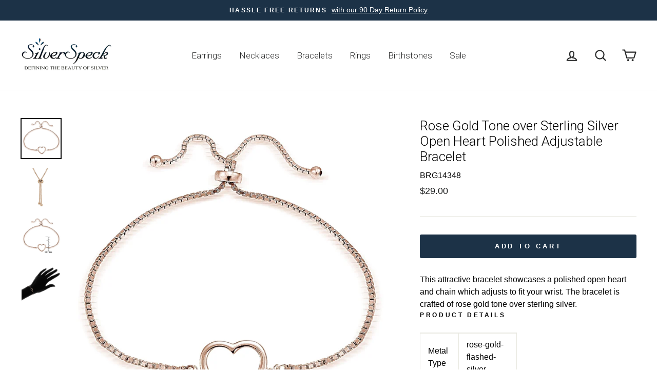

--- FILE ---
content_type: text/html; charset=utf-8
request_url: https://silverspeck.com/collections/bracelets/products/rose-gold-tone-over-sterling-silver-open-heart-polished-adjustable-bracelet
body_size: 40326
content:
<!doctype html>


<html class="no-js" lang="en">
  
  <!-- Suzanne added 3/9/2020 -->
  
  
<head><!-- Superchargify v2.0. (https://www.superchargify.com) --><link rel="amphtml" href="https://silverspeck.com/a/sc/amp/products/rose-gold-tone-over-sterling-silver-open-heart-polished-adjustable-bracelet" data-superchargify>
  
  <!-- Google Tag Manager -->
<script>(function(w,d,s,l,i){w[l]=w[l]||[];w[l].push({'gtm.start':
new Date().getTime(),event:'gtm.js'});var f=d.getElementsByTagName(s)[0],
j=d.createElement(s),dl=l!='dataLayer'?'&l='+l:'';j.async=true;j.src=
'https://www.googletagmanager.com/gtm.js?id='+i+dl;f.parentNode.insertBefore(j,f);
})(window,document,'script','dataLayer','GTM-N7P96QT');</script>
<!-- End Google Tag Manager -->
  
  
  
  

  
   <!--bk added 11/15/2019--> 
  <script>
    
  function GetURLParameter(sParam){
    var sPageURL = window.location.search.substring(1);
    var sURLVariables = sPageURL.split('&');
    for (var i = 0; i < sURLVariables.length; i++){
      var sParameterName = sURLVariables[i].split('=');
      if (sParameterName[0] == sParam){
      return sParameterName[1];
      }
    }
  }
    
  function setCookie(name,value,days) {
      var expires = "";
      if (days) {
          var date = new Date();
          date.setTime(date.getTime() + (days*24*60*60*1000));
          expires = "; expires=" + date.toUTCString();
      }
   document.cookie = name + "=" + value  + expires + "; path=/";
  }
  
  window.onload = function() {setAdCampaignCookie()};
  
    
    function setAdCampaignCookie() {
    var campaign = GetURLParameter('ss_AdCampaign');
      if(campaign){
        setCookie('ss_AdCampaign', campaign, 30);   }
   };
    
  </script>
   <!--end bk added 11/15/2019-->
  


  
  <meta charset="utf-8">
  <meta http-equiv="X-UA-Compatible" content="IE=edge,chrome=1">
  <meta name="viewport" content="width=device-width,initial-scale=1">
  <meta name="theme-color" content="#1c3247">
  <link rel="canonical" href="https://silverspeck.com/products/rose-gold-tone-over-sterling-silver-open-heart-polished-adjustable-bracelet">
  <meta name="format-detection" content="telephone=no">
  <title>Rose Gold Tone over Sterling Silver Open Heart Polished Adjustable Bra
&ndash; SilverSpeck
</title><meta name="description" content="This attractive bracelet showcases a polished open heart and chain which adjusts to fit your wrist. The bracelet is crafted of rose gold tone over sterling silver. Product Details Metal Type rose-gold-flashed-silver Metal Stamp 925-sterling Weight 4.3GR Length 7IN Width 14.85MM Height 0MM Chain Type box"><meta property="og:site_name" content="SilverSpeck">
  <meta property="og:url" content="https://silverspeck.com/products/rose-gold-tone-over-sterling-silver-open-heart-polished-adjustable-bracelet">
  <meta property="og:title" content="Rose Gold Tone over Sterling Silver Open Heart Polished Adjustable Bracelet">
  <meta property="og:type" content="product">
  <meta property="og:description" content="This attractive bracelet showcases a polished open heart and chain which adjusts to fit your wrist. The bracelet is crafted of rose gold tone over sterling silver. Product Details Metal Type rose-gold-flashed-silver Metal Stamp 925-sterling Weight 4.3GR Length 7IN Width 14.85MM Height 0MM Chain Type box"><meta property="og:price:amount" content="29.00">
    <meta property="og:price:currency" content="USD"><meta property="og:image" content="http://silverspeck.com/cdn/shop/products/BRG14348_1_1200x630.jpg?v=1571608940"><meta property="og:image" content="http://silverspeck.com/cdn/shop/products/BRG14348_2_1200x630.jpg?v=1571608940"><meta property="og:image" content="http://silverspeck.com/cdn/shop/products/BRG14348_3_1200x630.jpg?v=1571608940">
  <meta property="og:image:secure_url" content="https://silverspeck.com/cdn/shop/products/BRG14348_1_1200x630.jpg?v=1571608940"><meta property="og:image:secure_url" content="https://silverspeck.com/cdn/shop/products/BRG14348_2_1200x630.jpg?v=1571608940"><meta property="og:image:secure_url" content="https://silverspeck.com/cdn/shop/products/BRG14348_3_1200x630.jpg?v=1571608940">
  <meta name="twitter:site" content="@">
  <meta name="twitter:card" content="summary_large_image">
  <meta name="twitter:title" content="Rose Gold Tone over Sterling Silver Open Heart Polished Adjustable Bracelet">
  <meta name="twitter:description" content="This attractive bracelet showcases a polished open heart and chain which adjusts to fit your wrist. The bracelet is crafted of rose gold tone over sterling silver. Product Details Metal Type rose-gold-flashed-silver Metal Stamp 925-sterling Weight 4.3GR Length 7IN Width 14.85MM Height 0MM Chain Type box">


  <style data-shopify>
  @font-face {
  font-family: Roboto;
  font-weight: 300;
  font-style: normal;
  src: url("//silverspeck.com/cdn/fonts/roboto/roboto_n3.9ac06d5955eb603264929711f38e40623ddc14db.woff2") format("woff2"),
       url("//silverspeck.com/cdn/fonts/roboto/roboto_n3.797df4bf78042ba6106158fcf6a8d0e116fbfdae.woff") format("woff");
}

  

  
  
  
</style>

  <link href="//silverspeck.com/cdn/shop/t/21/assets/theme.scss.css?v=58773102992310459101759259536" rel="stylesheet" type="text/css" media="all" />

  <style data-shopify>
    .collection-item__title {
      font-size: 12.8px;
    }

    @media screen and (min-width: 769px) {
      .collection-item__title {
        font-size: 16px;
      }
    }
  </style>

  <script>
    document.documentElement.className = document.documentElement.className.replace('no-js', 'js');

    window.theme = window.theme || {};
    theme.strings = {
      addToCart: "Add to cart",
      soldOut: "Sold Out",
      unavailable: "Unavailable",
      stockLabel: "Only [count] items in stock!",
      willNotShipUntil: "Will not ship until [date]",
      willBeInStockAfter: "Will be in stock after [date]",
      waitingForStock: "Inventory on the way",
      savePrice: "Save [saved_amount]",
      cartEmpty: "is currently empty",
      cartTermsConfirmation: "You must agree with the terms and conditions of sales to check out"
    };
    theme.settings = {
      dynamicVariantsEnable: true,
      dynamicVariantType: "button",
      cartType: "page",
      currenciesEnabled: false,
      nativeMultiCurrency: 6 > 1 ? true : false,
      moneyFormat: "\u003cspan class=money\u003e${{amount}} \u003c\/span\u003e",
      saveType: "percent",
      recentlyViewedEnabled: false,
      predictiveSearch: true,
      predictiveSearchType: "product,article,page",
      inventoryThreshold: 0,
      quickView: true,
      themeName: 'Impulse',
      themeVersion: "2.6.0"
    };
  </script>

  <script>window.performance && window.performance.mark && window.performance.mark('shopify.content_for_header.start');</script><meta name="google-site-verification" content="m36S2SuuJ72vO-qNp_myX7aHRrmR1lsp8JnvFNZg36c">
<meta id="shopify-digital-wallet" name="shopify-digital-wallet" content="/9639882/digital_wallets/dialog">
<meta name="shopify-checkout-api-token" content="5d6764dcb707fdb73ea81a660a72247c">
<link rel="alternate" type="application/json+oembed" href="https://silverspeck.com/products/rose-gold-tone-over-sterling-silver-open-heart-polished-adjustable-bracelet.oembed">
<script async="async" src="/checkouts/internal/preloads.js?locale=en-US"></script>
<link rel="preconnect" href="https://shop.app" crossorigin="anonymous">
<script async="async" src="https://shop.app/checkouts/internal/preloads.js?locale=en-US&shop_id=9639882" crossorigin="anonymous"></script>
<script id="apple-pay-shop-capabilities" type="application/json">{"shopId":9639882,"countryCode":"US","currencyCode":"USD","merchantCapabilities":["supports3DS"],"merchantId":"gid:\/\/shopify\/Shop\/9639882","merchantName":"SilverSpeck","requiredBillingContactFields":["postalAddress","email"],"requiredShippingContactFields":["postalAddress","email"],"shippingType":"shipping","supportedNetworks":["visa","masterCard","amex","discover","elo","jcb"],"total":{"type":"pending","label":"SilverSpeck","amount":"1.00"},"shopifyPaymentsEnabled":true,"supportsSubscriptions":true}</script>
<script id="shopify-features" type="application/json">{"accessToken":"5d6764dcb707fdb73ea81a660a72247c","betas":["rich-media-storefront-analytics"],"domain":"silverspeck.com","predictiveSearch":true,"shopId":9639882,"locale":"en"}</script>
<script>var Shopify = Shopify || {};
Shopify.shop = "silverspeck.myshopify.com";
Shopify.locale = "en";
Shopify.currency = {"active":"USD","rate":"1.0"};
Shopify.country = "US";
Shopify.theme = {"name":"Impulse_Updated 2020","id":80464642111,"schema_name":"Impulse","schema_version":"2.6.0","theme_store_id":857,"role":"main"};
Shopify.theme.handle = "null";
Shopify.theme.style = {"id":null,"handle":null};
Shopify.cdnHost = "silverspeck.com/cdn";
Shopify.routes = Shopify.routes || {};
Shopify.routes.root = "/";</script>
<script type="module">!function(o){(o.Shopify=o.Shopify||{}).modules=!0}(window);</script>
<script>!function(o){function n(){var o=[];function n(){o.push(Array.prototype.slice.apply(arguments))}return n.q=o,n}var t=o.Shopify=o.Shopify||{};t.loadFeatures=n(),t.autoloadFeatures=n()}(window);</script>
<script>
  window.ShopifyPay = window.ShopifyPay || {};
  window.ShopifyPay.apiHost = "shop.app\/pay";
  window.ShopifyPay.redirectState = null;
</script>
<script id="shop-js-analytics" type="application/json">{"pageType":"product"}</script>
<script defer="defer" async type="module" src="//silverspeck.com/cdn/shopifycloud/shop-js/modules/v2/client.init-shop-cart-sync_BT-GjEfc.en.esm.js"></script>
<script defer="defer" async type="module" src="//silverspeck.com/cdn/shopifycloud/shop-js/modules/v2/chunk.common_D58fp_Oc.esm.js"></script>
<script defer="defer" async type="module" src="//silverspeck.com/cdn/shopifycloud/shop-js/modules/v2/chunk.modal_xMitdFEc.esm.js"></script>
<script type="module">
  await import("//silverspeck.com/cdn/shopifycloud/shop-js/modules/v2/client.init-shop-cart-sync_BT-GjEfc.en.esm.js");
await import("//silverspeck.com/cdn/shopifycloud/shop-js/modules/v2/chunk.common_D58fp_Oc.esm.js");
await import("//silverspeck.com/cdn/shopifycloud/shop-js/modules/v2/chunk.modal_xMitdFEc.esm.js");

  window.Shopify.SignInWithShop?.initShopCartSync?.({"fedCMEnabled":true,"windoidEnabled":true});

</script>
<script>
  window.Shopify = window.Shopify || {};
  if (!window.Shopify.featureAssets) window.Shopify.featureAssets = {};
  window.Shopify.featureAssets['shop-js'] = {"shop-cart-sync":["modules/v2/client.shop-cart-sync_DZOKe7Ll.en.esm.js","modules/v2/chunk.common_D58fp_Oc.esm.js","modules/v2/chunk.modal_xMitdFEc.esm.js"],"init-fed-cm":["modules/v2/client.init-fed-cm_B6oLuCjv.en.esm.js","modules/v2/chunk.common_D58fp_Oc.esm.js","modules/v2/chunk.modal_xMitdFEc.esm.js"],"shop-cash-offers":["modules/v2/client.shop-cash-offers_D2sdYoxE.en.esm.js","modules/v2/chunk.common_D58fp_Oc.esm.js","modules/v2/chunk.modal_xMitdFEc.esm.js"],"shop-login-button":["modules/v2/client.shop-login-button_QeVjl5Y3.en.esm.js","modules/v2/chunk.common_D58fp_Oc.esm.js","modules/v2/chunk.modal_xMitdFEc.esm.js"],"pay-button":["modules/v2/client.pay-button_DXTOsIq6.en.esm.js","modules/v2/chunk.common_D58fp_Oc.esm.js","modules/v2/chunk.modal_xMitdFEc.esm.js"],"shop-button":["modules/v2/client.shop-button_DQZHx9pm.en.esm.js","modules/v2/chunk.common_D58fp_Oc.esm.js","modules/v2/chunk.modal_xMitdFEc.esm.js"],"avatar":["modules/v2/client.avatar_BTnouDA3.en.esm.js"],"init-windoid":["modules/v2/client.init-windoid_CR1B-cfM.en.esm.js","modules/v2/chunk.common_D58fp_Oc.esm.js","modules/v2/chunk.modal_xMitdFEc.esm.js"],"init-shop-for-new-customer-accounts":["modules/v2/client.init-shop-for-new-customer-accounts_C_vY_xzh.en.esm.js","modules/v2/client.shop-login-button_QeVjl5Y3.en.esm.js","modules/v2/chunk.common_D58fp_Oc.esm.js","modules/v2/chunk.modal_xMitdFEc.esm.js"],"init-shop-email-lookup-coordinator":["modules/v2/client.init-shop-email-lookup-coordinator_BI7n9ZSv.en.esm.js","modules/v2/chunk.common_D58fp_Oc.esm.js","modules/v2/chunk.modal_xMitdFEc.esm.js"],"init-shop-cart-sync":["modules/v2/client.init-shop-cart-sync_BT-GjEfc.en.esm.js","modules/v2/chunk.common_D58fp_Oc.esm.js","modules/v2/chunk.modal_xMitdFEc.esm.js"],"shop-toast-manager":["modules/v2/client.shop-toast-manager_DiYdP3xc.en.esm.js","modules/v2/chunk.common_D58fp_Oc.esm.js","modules/v2/chunk.modal_xMitdFEc.esm.js"],"init-customer-accounts":["modules/v2/client.init-customer-accounts_D9ZNqS-Q.en.esm.js","modules/v2/client.shop-login-button_QeVjl5Y3.en.esm.js","modules/v2/chunk.common_D58fp_Oc.esm.js","modules/v2/chunk.modal_xMitdFEc.esm.js"],"init-customer-accounts-sign-up":["modules/v2/client.init-customer-accounts-sign-up_iGw4briv.en.esm.js","modules/v2/client.shop-login-button_QeVjl5Y3.en.esm.js","modules/v2/chunk.common_D58fp_Oc.esm.js","modules/v2/chunk.modal_xMitdFEc.esm.js"],"shop-follow-button":["modules/v2/client.shop-follow-button_CqMgW2wH.en.esm.js","modules/v2/chunk.common_D58fp_Oc.esm.js","modules/v2/chunk.modal_xMitdFEc.esm.js"],"checkout-modal":["modules/v2/client.checkout-modal_xHeaAweL.en.esm.js","modules/v2/chunk.common_D58fp_Oc.esm.js","modules/v2/chunk.modal_xMitdFEc.esm.js"],"shop-login":["modules/v2/client.shop-login_D91U-Q7h.en.esm.js","modules/v2/chunk.common_D58fp_Oc.esm.js","modules/v2/chunk.modal_xMitdFEc.esm.js"],"lead-capture":["modules/v2/client.lead-capture_BJmE1dJe.en.esm.js","modules/v2/chunk.common_D58fp_Oc.esm.js","modules/v2/chunk.modal_xMitdFEc.esm.js"],"payment-terms":["modules/v2/client.payment-terms_Ci9AEqFq.en.esm.js","modules/v2/chunk.common_D58fp_Oc.esm.js","modules/v2/chunk.modal_xMitdFEc.esm.js"]};
</script>
<script id="__st">var __st={"a":9639882,"offset":-18000,"reqid":"f9a549d2-cf81-4a57-b9d4-f35913348da7-1769326815","pageurl":"silverspeck.com\/collections\/bracelets\/products\/rose-gold-tone-over-sterling-silver-open-heart-polished-adjustable-bracelet","u":"c43dabd94771","p":"product","rtyp":"product","rid":63044190225};</script>
<script>window.ShopifyPaypalV4VisibilityTracking = true;</script>
<script id="captcha-bootstrap">!function(){'use strict';const t='contact',e='account',n='new_comment',o=[[t,t],['blogs',n],['comments',n],[t,'customer']],c=[[e,'customer_login'],[e,'guest_login'],[e,'recover_customer_password'],[e,'create_customer']],r=t=>t.map((([t,e])=>`form[action*='/${t}']:not([data-nocaptcha='true']) input[name='form_type'][value='${e}']`)).join(','),a=t=>()=>t?[...document.querySelectorAll(t)].map((t=>t.form)):[];function s(){const t=[...o],e=r(t);return a(e)}const i='password',u='form_key',d=['recaptcha-v3-token','g-recaptcha-response','h-captcha-response',i],f=()=>{try{return window.sessionStorage}catch{return}},m='__shopify_v',_=t=>t.elements[u];function p(t,e,n=!1){try{const o=window.sessionStorage,c=JSON.parse(o.getItem(e)),{data:r}=function(t){const{data:e,action:n}=t;return t[m]||n?{data:e,action:n}:{data:t,action:n}}(c);for(const[e,n]of Object.entries(r))t.elements[e]&&(t.elements[e].value=n);n&&o.removeItem(e)}catch(o){console.error('form repopulation failed',{error:o})}}const l='form_type',E='cptcha';function T(t){t.dataset[E]=!0}const w=window,h=w.document,L='Shopify',v='ce_forms',y='captcha';let A=!1;((t,e)=>{const n=(g='f06e6c50-85a8-45c8-87d0-21a2b65856fe',I='https://cdn.shopify.com/shopifycloud/storefront-forms-hcaptcha/ce_storefront_forms_captcha_hcaptcha.v1.5.2.iife.js',D={infoText:'Protected by hCaptcha',privacyText:'Privacy',termsText:'Terms'},(t,e,n)=>{const o=w[L][v],c=o.bindForm;if(c)return c(t,g,e,D).then(n);var r;o.q.push([[t,g,e,D],n]),r=I,A||(h.body.append(Object.assign(h.createElement('script'),{id:'captcha-provider',async:!0,src:r})),A=!0)});var g,I,D;w[L]=w[L]||{},w[L][v]=w[L][v]||{},w[L][v].q=[],w[L][y]=w[L][y]||{},w[L][y].protect=function(t,e){n(t,void 0,e),T(t)},Object.freeze(w[L][y]),function(t,e,n,w,h,L){const[v,y,A,g]=function(t,e,n){const i=e?o:[],u=t?c:[],d=[...i,...u],f=r(d),m=r(i),_=r(d.filter((([t,e])=>n.includes(e))));return[a(f),a(m),a(_),s()]}(w,h,L),I=t=>{const e=t.target;return e instanceof HTMLFormElement?e:e&&e.form},D=t=>v().includes(t);t.addEventListener('submit',(t=>{const e=I(t);if(!e)return;const n=D(e)&&!e.dataset.hcaptchaBound&&!e.dataset.recaptchaBound,o=_(e),c=g().includes(e)&&(!o||!o.value);(n||c)&&t.preventDefault(),c&&!n&&(function(t){try{if(!f())return;!function(t){const e=f();if(!e)return;const n=_(t);if(!n)return;const o=n.value;o&&e.removeItem(o)}(t);const e=Array.from(Array(32),(()=>Math.random().toString(36)[2])).join('');!function(t,e){_(t)||t.append(Object.assign(document.createElement('input'),{type:'hidden',name:u})),t.elements[u].value=e}(t,e),function(t,e){const n=f();if(!n)return;const o=[...t.querySelectorAll(`input[type='${i}']`)].map((({name:t})=>t)),c=[...d,...o],r={};for(const[a,s]of new FormData(t).entries())c.includes(a)||(r[a]=s);n.setItem(e,JSON.stringify({[m]:1,action:t.action,data:r}))}(t,e)}catch(e){console.error('failed to persist form',e)}}(e),e.submit())}));const S=(t,e)=>{t&&!t.dataset[E]&&(n(t,e.some((e=>e===t))),T(t))};for(const o of['focusin','change'])t.addEventListener(o,(t=>{const e=I(t);D(e)&&S(e,y())}));const B=e.get('form_key'),M=e.get(l),P=B&&M;t.addEventListener('DOMContentLoaded',(()=>{const t=y();if(P)for(const e of t)e.elements[l].value===M&&p(e,B);[...new Set([...A(),...v().filter((t=>'true'===t.dataset.shopifyCaptcha))])].forEach((e=>S(e,t)))}))}(h,new URLSearchParams(w.location.search),n,t,e,['guest_login'])})(!0,!0)}();</script>
<script integrity="sha256-4kQ18oKyAcykRKYeNunJcIwy7WH5gtpwJnB7kiuLZ1E=" data-source-attribution="shopify.loadfeatures" defer="defer" src="//silverspeck.com/cdn/shopifycloud/storefront/assets/storefront/load_feature-a0a9edcb.js" crossorigin="anonymous"></script>
<script crossorigin="anonymous" defer="defer" src="//silverspeck.com/cdn/shopifycloud/storefront/assets/shopify_pay/storefront-65b4c6d7.js?v=20250812"></script>
<script data-source-attribution="shopify.dynamic_checkout.dynamic.init">var Shopify=Shopify||{};Shopify.PaymentButton=Shopify.PaymentButton||{isStorefrontPortableWallets:!0,init:function(){window.Shopify.PaymentButton.init=function(){};var t=document.createElement("script");t.src="https://silverspeck.com/cdn/shopifycloud/portable-wallets/latest/portable-wallets.en.js",t.type="module",document.head.appendChild(t)}};
</script>
<script data-source-attribution="shopify.dynamic_checkout.buyer_consent">
  function portableWalletsHideBuyerConsent(e){var t=document.getElementById("shopify-buyer-consent"),n=document.getElementById("shopify-subscription-policy-button");t&&n&&(t.classList.add("hidden"),t.setAttribute("aria-hidden","true"),n.removeEventListener("click",e))}function portableWalletsShowBuyerConsent(e){var t=document.getElementById("shopify-buyer-consent"),n=document.getElementById("shopify-subscription-policy-button");t&&n&&(t.classList.remove("hidden"),t.removeAttribute("aria-hidden"),n.addEventListener("click",e))}window.Shopify?.PaymentButton&&(window.Shopify.PaymentButton.hideBuyerConsent=portableWalletsHideBuyerConsent,window.Shopify.PaymentButton.showBuyerConsent=portableWalletsShowBuyerConsent);
</script>
<script data-source-attribution="shopify.dynamic_checkout.cart.bootstrap">document.addEventListener("DOMContentLoaded",(function(){function t(){return document.querySelector("shopify-accelerated-checkout-cart, shopify-accelerated-checkout")}if(t())Shopify.PaymentButton.init();else{new MutationObserver((function(e,n){t()&&(Shopify.PaymentButton.init(),n.disconnect())})).observe(document.body,{childList:!0,subtree:!0})}}));
</script>
<link id="shopify-accelerated-checkout-styles" rel="stylesheet" media="screen" href="https://silverspeck.com/cdn/shopifycloud/portable-wallets/latest/accelerated-checkout-backwards-compat.css" crossorigin="anonymous">
<style id="shopify-accelerated-checkout-cart">
        #shopify-buyer-consent {
  margin-top: 1em;
  display: inline-block;
  width: 100%;
}

#shopify-buyer-consent.hidden {
  display: none;
}

#shopify-subscription-policy-button {
  background: none;
  border: none;
  padding: 0;
  text-decoration: underline;
  font-size: inherit;
  cursor: pointer;
}

#shopify-subscription-policy-button::before {
  box-shadow: none;
}

      </style>

<script>window.performance && window.performance.mark && window.performance.mark('shopify.content_for_header.end');</script>
<style></style><!--LH--><script src="//silverspeck.com/cdn/shop/t/21/assets/vendor-scripts-v6.js" defer="defer"></script>

  

  <script src="//silverspeck.com/cdn/shop/t/21/assets/theme.js?v=53320237415057519861588871323" defer="defer"></script>
  <!-- Hotjar Tracking Code for https://silverspeck.com/ -->
<script>
    (function(h,o,t,j,a,r){
        h.hj=h.hj||function(){(h.hj.q=h.hj.q||[]).push(arguments)};
        h._hjSettings={hjid:2407806,hjsv:6};
        a=o.getElementsByTagName('head')[0];
        r=o.createElement('script');r.async=1;
        r.src=t+h._hjSettings.hjid+j+h._hjSettings.hjsv;
        a.appendChild(r);
    })(window,document,'https://static.hotjar.com/c/hotjar-','.js?sv=');
</script>
<!-- BEGIN app block: shopify://apps/klaviyo-email-marketing-sms/blocks/klaviyo-onsite-embed/2632fe16-c075-4321-a88b-50b567f42507 -->












  <script async src="https://static.klaviyo.com/onsite/js/Xu97ww/klaviyo.js?company_id=Xu97ww"></script>
  <script>!function(){if(!window.klaviyo){window._klOnsite=window._klOnsite||[];try{window.klaviyo=new Proxy({},{get:function(n,i){return"push"===i?function(){var n;(n=window._klOnsite).push.apply(n,arguments)}:function(){for(var n=arguments.length,o=new Array(n),w=0;w<n;w++)o[w]=arguments[w];var t="function"==typeof o[o.length-1]?o.pop():void 0,e=new Promise((function(n){window._klOnsite.push([i].concat(o,[function(i){t&&t(i),n(i)}]))}));return e}}})}catch(n){window.klaviyo=window.klaviyo||[],window.klaviyo.push=function(){var n;(n=window._klOnsite).push.apply(n,arguments)}}}}();</script>

  
    <script id="viewed_product">
      if (item == null) {
        var _learnq = _learnq || [];

        var MetafieldReviews = null
        var MetafieldYotpoRating = null
        var MetafieldYotpoCount = null
        var MetafieldLooxRating = null
        var MetafieldLooxCount = null
        var okendoProduct = null
        var okendoProductReviewCount = null
        var okendoProductReviewAverageValue = null
        try {
          // The following fields are used for Customer Hub recently viewed in order to add reviews.
          // This information is not part of __kla_viewed. Instead, it is part of __kla_viewed_reviewed_items
          MetafieldReviews = {};
          MetafieldYotpoRating = null
          MetafieldYotpoCount = null
          MetafieldLooxRating = null
          MetafieldLooxCount = null

          okendoProduct = null
          // If the okendo metafield is not legacy, it will error, which then requires the new json formatted data
          if (okendoProduct && 'error' in okendoProduct) {
            okendoProduct = null
          }
          okendoProductReviewCount = okendoProduct ? okendoProduct.reviewCount : null
          okendoProductReviewAverageValue = okendoProduct ? okendoProduct.reviewAverageValue : null
        } catch (error) {
          console.error('Error in Klaviyo onsite reviews tracking:', error);
        }

        var item = {
          Name: "Rose Gold Tone over Sterling Silver Open Heart Polished Adjustable Bracelet",
          ProductID: 63044190225,
          Categories: ["AA Product Pro","Adjustable Bracelets","All Excludes Sales Items","All Items","Animal, Nature, and Symbol Anklets","August","BirthStones","Bracelets","Circles","Classics","Cuff, Crawlers, and Huggies","Cuffs \u0026 Huggies","December","Diamond","Diamond Accent","Fashion Earrings","Fine Jewelry Rings","For Her","Gemstone Gift Sets","Gemstones","Gift Sets","Heart Shapes","Heart Shapes","June","Labor Day Sale","March","No Stone Bracelets","November","October","Pendants","Personalized Necklaces \u0026 Bracelets","Rhodium","Rose Gold Vermeil","September","Sets","Special Collections","Spiritual Healing Stones","Turtle Neck","Wedding Rings"],
          ImageURL: "https://silverspeck.com/cdn/shop/products/BRG14348_1_grande.jpg?v=1571608940",
          URL: "https://silverspeck.com/products/rose-gold-tone-over-sterling-silver-open-heart-polished-adjustable-bracelet",
          Brand: "SilverSpeck",
          Price: "$29.00 ",
          Value: "29.00",
          CompareAtPrice: "$0.00 "
        };
        _learnq.push(['track', 'Viewed Product', item]);
        _learnq.push(['trackViewedItem', {
          Title: item.Name,
          ItemId: item.ProductID,
          Categories: item.Categories,
          ImageUrl: item.ImageURL,
          Url: item.URL,
          Metadata: {
            Brand: item.Brand,
            Price: item.Price,
            Value: item.Value,
            CompareAtPrice: item.CompareAtPrice
          },
          metafields:{
            reviews: MetafieldReviews,
            yotpo:{
              rating: MetafieldYotpoRating,
              count: MetafieldYotpoCount,
            },
            loox:{
              rating: MetafieldLooxRating,
              count: MetafieldLooxCount,
            },
            okendo: {
              rating: okendoProductReviewAverageValue,
              count: okendoProductReviewCount,
            }
          }
        }]);
      }
    </script>
  




  <script>
    window.klaviyoReviewsProductDesignMode = false
  </script>







<!-- END app block --><link href="https://monorail-edge.shopifysvc.com" rel="dns-prefetch">
<script>(function(){if ("sendBeacon" in navigator && "performance" in window) {try {var session_token_from_headers = performance.getEntriesByType('navigation')[0].serverTiming.find(x => x.name == '_s').description;} catch {var session_token_from_headers = undefined;}var session_cookie_matches = document.cookie.match(/_shopify_s=([^;]*)/);var session_token_from_cookie = session_cookie_matches && session_cookie_matches.length === 2 ? session_cookie_matches[1] : "";var session_token = session_token_from_headers || session_token_from_cookie || "";function handle_abandonment_event(e) {var entries = performance.getEntries().filter(function(entry) {return /monorail-edge.shopifysvc.com/.test(entry.name);});if (!window.abandonment_tracked && entries.length === 0) {window.abandonment_tracked = true;var currentMs = Date.now();var navigation_start = performance.timing.navigationStart;var payload = {shop_id: 9639882,url: window.location.href,navigation_start,duration: currentMs - navigation_start,session_token,page_type: "product"};window.navigator.sendBeacon("https://monorail-edge.shopifysvc.com/v1/produce", JSON.stringify({schema_id: "online_store_buyer_site_abandonment/1.1",payload: payload,metadata: {event_created_at_ms: currentMs,event_sent_at_ms: currentMs}}));}}window.addEventListener('pagehide', handle_abandonment_event);}}());</script>
<script id="web-pixels-manager-setup">(function e(e,d,r,n,o){if(void 0===o&&(o={}),!Boolean(null===(a=null===(i=window.Shopify)||void 0===i?void 0:i.analytics)||void 0===a?void 0:a.replayQueue)){var i,a;window.Shopify=window.Shopify||{};var t=window.Shopify;t.analytics=t.analytics||{};var s=t.analytics;s.replayQueue=[],s.publish=function(e,d,r){return s.replayQueue.push([e,d,r]),!0};try{self.performance.mark("wpm:start")}catch(e){}var l=function(){var e={modern:/Edge?\/(1{2}[4-9]|1[2-9]\d|[2-9]\d{2}|\d{4,})\.\d+(\.\d+|)|Firefox\/(1{2}[4-9]|1[2-9]\d|[2-9]\d{2}|\d{4,})\.\d+(\.\d+|)|Chrom(ium|e)\/(9{2}|\d{3,})\.\d+(\.\d+|)|(Maci|X1{2}).+ Version\/(15\.\d+|(1[6-9]|[2-9]\d|\d{3,})\.\d+)([,.]\d+|)( \(\w+\)|)( Mobile\/\w+|) Safari\/|Chrome.+OPR\/(9{2}|\d{3,})\.\d+\.\d+|(CPU[ +]OS|iPhone[ +]OS|CPU[ +]iPhone|CPU IPhone OS|CPU iPad OS)[ +]+(15[._]\d+|(1[6-9]|[2-9]\d|\d{3,})[._]\d+)([._]\d+|)|Android:?[ /-](13[3-9]|1[4-9]\d|[2-9]\d{2}|\d{4,})(\.\d+|)(\.\d+|)|Android.+Firefox\/(13[5-9]|1[4-9]\d|[2-9]\d{2}|\d{4,})\.\d+(\.\d+|)|Android.+Chrom(ium|e)\/(13[3-9]|1[4-9]\d|[2-9]\d{2}|\d{4,})\.\d+(\.\d+|)|SamsungBrowser\/([2-9]\d|\d{3,})\.\d+/,legacy:/Edge?\/(1[6-9]|[2-9]\d|\d{3,})\.\d+(\.\d+|)|Firefox\/(5[4-9]|[6-9]\d|\d{3,})\.\d+(\.\d+|)|Chrom(ium|e)\/(5[1-9]|[6-9]\d|\d{3,})\.\d+(\.\d+|)([\d.]+$|.*Safari\/(?![\d.]+ Edge\/[\d.]+$))|(Maci|X1{2}).+ Version\/(10\.\d+|(1[1-9]|[2-9]\d|\d{3,})\.\d+)([,.]\d+|)( \(\w+\)|)( Mobile\/\w+|) Safari\/|Chrome.+OPR\/(3[89]|[4-9]\d|\d{3,})\.\d+\.\d+|(CPU[ +]OS|iPhone[ +]OS|CPU[ +]iPhone|CPU IPhone OS|CPU iPad OS)[ +]+(10[._]\d+|(1[1-9]|[2-9]\d|\d{3,})[._]\d+)([._]\d+|)|Android:?[ /-](13[3-9]|1[4-9]\d|[2-9]\d{2}|\d{4,})(\.\d+|)(\.\d+|)|Mobile Safari.+OPR\/([89]\d|\d{3,})\.\d+\.\d+|Android.+Firefox\/(13[5-9]|1[4-9]\d|[2-9]\d{2}|\d{4,})\.\d+(\.\d+|)|Android.+Chrom(ium|e)\/(13[3-9]|1[4-9]\d|[2-9]\d{2}|\d{4,})\.\d+(\.\d+|)|Android.+(UC? ?Browser|UCWEB|U3)[ /]?(15\.([5-9]|\d{2,})|(1[6-9]|[2-9]\d|\d{3,})\.\d+)\.\d+|SamsungBrowser\/(5\.\d+|([6-9]|\d{2,})\.\d+)|Android.+MQ{2}Browser\/(14(\.(9|\d{2,})|)|(1[5-9]|[2-9]\d|\d{3,})(\.\d+|))(\.\d+|)|K[Aa][Ii]OS\/(3\.\d+|([4-9]|\d{2,})\.\d+)(\.\d+|)/},d=e.modern,r=e.legacy,n=navigator.userAgent;return n.match(d)?"modern":n.match(r)?"legacy":"unknown"}(),u="modern"===l?"modern":"legacy",c=(null!=n?n:{modern:"",legacy:""})[u],f=function(e){return[e.baseUrl,"/wpm","/b",e.hashVersion,"modern"===e.buildTarget?"m":"l",".js"].join("")}({baseUrl:d,hashVersion:r,buildTarget:u}),m=function(e){var d=e.version,r=e.bundleTarget,n=e.surface,o=e.pageUrl,i=e.monorailEndpoint;return{emit:function(e){var a=e.status,t=e.errorMsg,s=(new Date).getTime(),l=JSON.stringify({metadata:{event_sent_at_ms:s},events:[{schema_id:"web_pixels_manager_load/3.1",payload:{version:d,bundle_target:r,page_url:o,status:a,surface:n,error_msg:t},metadata:{event_created_at_ms:s}}]});if(!i)return console&&console.warn&&console.warn("[Web Pixels Manager] No Monorail endpoint provided, skipping logging."),!1;try{return self.navigator.sendBeacon.bind(self.navigator)(i,l)}catch(e){}var u=new XMLHttpRequest;try{return u.open("POST",i,!0),u.setRequestHeader("Content-Type","text/plain"),u.send(l),!0}catch(e){return console&&console.warn&&console.warn("[Web Pixels Manager] Got an unhandled error while logging to Monorail."),!1}}}}({version:r,bundleTarget:l,surface:e.surface,pageUrl:self.location.href,monorailEndpoint:e.monorailEndpoint});try{o.browserTarget=l,function(e){var d=e.src,r=e.async,n=void 0===r||r,o=e.onload,i=e.onerror,a=e.sri,t=e.scriptDataAttributes,s=void 0===t?{}:t,l=document.createElement("script"),u=document.querySelector("head"),c=document.querySelector("body");if(l.async=n,l.src=d,a&&(l.integrity=a,l.crossOrigin="anonymous"),s)for(var f in s)if(Object.prototype.hasOwnProperty.call(s,f))try{l.dataset[f]=s[f]}catch(e){}if(o&&l.addEventListener("load",o),i&&l.addEventListener("error",i),u)u.appendChild(l);else{if(!c)throw new Error("Did not find a head or body element to append the script");c.appendChild(l)}}({src:f,async:!0,onload:function(){if(!function(){var e,d;return Boolean(null===(d=null===(e=window.Shopify)||void 0===e?void 0:e.analytics)||void 0===d?void 0:d.initialized)}()){var d=window.webPixelsManager.init(e)||void 0;if(d){var r=window.Shopify.analytics;r.replayQueue.forEach((function(e){var r=e[0],n=e[1],o=e[2];d.publishCustomEvent(r,n,o)})),r.replayQueue=[],r.publish=d.publishCustomEvent,r.visitor=d.visitor,r.initialized=!0}}},onerror:function(){return m.emit({status:"failed",errorMsg:"".concat(f," has failed to load")})},sri:function(e){var d=/^sha384-[A-Za-z0-9+/=]+$/;return"string"==typeof e&&d.test(e)}(c)?c:"",scriptDataAttributes:o}),m.emit({status:"loading"})}catch(e){m.emit({status:"failed",errorMsg:(null==e?void 0:e.message)||"Unknown error"})}}})({shopId: 9639882,storefrontBaseUrl: "https://silverspeck.com",extensionsBaseUrl: "https://extensions.shopifycdn.com/cdn/shopifycloud/web-pixels-manager",monorailEndpoint: "https://monorail-edge.shopifysvc.com/unstable/produce_batch",surface: "storefront-renderer",enabledBetaFlags: ["2dca8a86"],webPixelsConfigList: [{"id":"1386381375","configuration":"{\"accountID\":\"Xu97ww\",\"webPixelConfig\":\"eyJlbmFibGVBZGRlZFRvQ2FydEV2ZW50cyI6IHRydWV9\"}","eventPayloadVersion":"v1","runtimeContext":"STRICT","scriptVersion":"524f6c1ee37bacdca7657a665bdca589","type":"APP","apiClientId":123074,"privacyPurposes":["ANALYTICS","MARKETING"],"dataSharingAdjustments":{"protectedCustomerApprovalScopes":["read_customer_address","read_customer_email","read_customer_name","read_customer_personal_data","read_customer_phone"]}},{"id":"1355841599","configuration":"{\"config\":\"{\\\"google_tag_ids\\\":[\\\"G-5PGWSLXH84\\\",\\\"GT-KV63GPTR\\\"],\\\"target_country\\\":\\\"ZZ\\\",\\\"gtag_events\\\":[{\\\"type\\\":\\\"search\\\",\\\"action_label\\\":\\\"G-5PGWSLXH84\\\"},{\\\"type\\\":\\\"begin_checkout\\\",\\\"action_label\\\":\\\"G-5PGWSLXH84\\\"},{\\\"type\\\":\\\"view_item\\\",\\\"action_label\\\":[\\\"G-5PGWSLXH84\\\",\\\"MC-QFDENV50HW\\\"]},{\\\"type\\\":\\\"purchase\\\",\\\"action_label\\\":[\\\"G-5PGWSLXH84\\\",\\\"MC-QFDENV50HW\\\"]},{\\\"type\\\":\\\"page_view\\\",\\\"action_label\\\":[\\\"G-5PGWSLXH84\\\",\\\"MC-QFDENV50HW\\\"]},{\\\"type\\\":\\\"add_payment_info\\\",\\\"action_label\\\":\\\"G-5PGWSLXH84\\\"},{\\\"type\\\":\\\"add_to_cart\\\",\\\"action_label\\\":\\\"G-5PGWSLXH84\\\"}],\\\"enable_monitoring_mode\\\":false}\"}","eventPayloadVersion":"v1","runtimeContext":"OPEN","scriptVersion":"b2a88bafab3e21179ed38636efcd8a93","type":"APP","apiClientId":1780363,"privacyPurposes":[],"dataSharingAdjustments":{"protectedCustomerApprovalScopes":["read_customer_address","read_customer_email","read_customer_name","read_customer_personal_data","read_customer_phone"]}},{"id":"shopify-app-pixel","configuration":"{}","eventPayloadVersion":"v1","runtimeContext":"STRICT","scriptVersion":"0450","apiClientId":"shopify-pixel","type":"APP","privacyPurposes":["ANALYTICS","MARKETING"]},{"id":"shopify-custom-pixel","eventPayloadVersion":"v1","runtimeContext":"LAX","scriptVersion":"0450","apiClientId":"shopify-pixel","type":"CUSTOM","privacyPurposes":["ANALYTICS","MARKETING"]}],isMerchantRequest: false,initData: {"shop":{"name":"SilverSpeck","paymentSettings":{"currencyCode":"USD"},"myshopifyDomain":"silverspeck.myshopify.com","countryCode":"US","storefrontUrl":"https:\/\/silverspeck.com"},"customer":null,"cart":null,"checkout":null,"productVariants":[{"price":{"amount":29.0,"currencyCode":"USD"},"product":{"title":"Rose Gold Tone over Sterling Silver Open Heart Polished Adjustable Bracelet","vendor":"SilverSpeck","id":"63044190225","untranslatedTitle":"Rose Gold Tone over Sterling Silver Open Heart Polished Adjustable Bracelet","url":"\/products\/rose-gold-tone-over-sterling-silver-open-heart-polished-adjustable-bracelet","type":"Bracelets"},"id":"572477046801","image":{"src":"\/\/silverspeck.com\/cdn\/shop\/products\/BRG14348_1.jpg?v=1571608940"},"sku":"BRG14348","title":"Default Title","untranslatedTitle":"Default Title"}],"purchasingCompany":null},},"https://silverspeck.com/cdn","fcfee988w5aeb613cpc8e4bc33m6693e112",{"modern":"","legacy":""},{"shopId":"9639882","storefrontBaseUrl":"https:\/\/silverspeck.com","extensionBaseUrl":"https:\/\/extensions.shopifycdn.com\/cdn\/shopifycloud\/web-pixels-manager","surface":"storefront-renderer","enabledBetaFlags":"[\"2dca8a86\"]","isMerchantRequest":"false","hashVersion":"fcfee988w5aeb613cpc8e4bc33m6693e112","publish":"custom","events":"[[\"page_viewed\",{}],[\"product_viewed\",{\"productVariant\":{\"price\":{\"amount\":29.0,\"currencyCode\":\"USD\"},\"product\":{\"title\":\"Rose Gold Tone over Sterling Silver Open Heart Polished Adjustable Bracelet\",\"vendor\":\"SilverSpeck\",\"id\":\"63044190225\",\"untranslatedTitle\":\"Rose Gold Tone over Sterling Silver Open Heart Polished Adjustable Bracelet\",\"url\":\"\/products\/rose-gold-tone-over-sterling-silver-open-heart-polished-adjustable-bracelet\",\"type\":\"Bracelets\"},\"id\":\"572477046801\",\"image\":{\"src\":\"\/\/silverspeck.com\/cdn\/shop\/products\/BRG14348_1.jpg?v=1571608940\"},\"sku\":\"BRG14348\",\"title\":\"Default Title\",\"untranslatedTitle\":\"Default Title\"}}]]"});</script><script>
  window.ShopifyAnalytics = window.ShopifyAnalytics || {};
  window.ShopifyAnalytics.meta = window.ShopifyAnalytics.meta || {};
  window.ShopifyAnalytics.meta.currency = 'USD';
  var meta = {"product":{"id":63044190225,"gid":"gid:\/\/shopify\/Product\/63044190225","vendor":"SilverSpeck","type":"Bracelets","handle":"rose-gold-tone-over-sterling-silver-open-heart-polished-adjustable-bracelet","variants":[{"id":572477046801,"price":2900,"name":"Rose Gold Tone over Sterling Silver Open Heart Polished Adjustable Bracelet","public_title":null,"sku":"BRG14348"}],"remote":false},"page":{"pageType":"product","resourceType":"product","resourceId":63044190225,"requestId":"f9a549d2-cf81-4a57-b9d4-f35913348da7-1769326815"}};
  for (var attr in meta) {
    window.ShopifyAnalytics.meta[attr] = meta[attr];
  }
</script>
<script class="analytics">
  (function () {
    var customDocumentWrite = function(content) {
      var jquery = null;

      if (window.jQuery) {
        jquery = window.jQuery;
      } else if (window.Checkout && window.Checkout.$) {
        jquery = window.Checkout.$;
      }

      if (jquery) {
        jquery('body').append(content);
      }
    };

    var hasLoggedConversion = function(token) {
      if (token) {
        return document.cookie.indexOf('loggedConversion=' + token) !== -1;
      }
      return false;
    }

    var setCookieIfConversion = function(token) {
      if (token) {
        var twoMonthsFromNow = new Date(Date.now());
        twoMonthsFromNow.setMonth(twoMonthsFromNow.getMonth() + 2);

        document.cookie = 'loggedConversion=' + token + '; expires=' + twoMonthsFromNow;
      }
    }

    var trekkie = window.ShopifyAnalytics.lib = window.trekkie = window.trekkie || [];
    if (trekkie.integrations) {
      return;
    }
    trekkie.methods = [
      'identify',
      'page',
      'ready',
      'track',
      'trackForm',
      'trackLink'
    ];
    trekkie.factory = function(method) {
      return function() {
        var args = Array.prototype.slice.call(arguments);
        args.unshift(method);
        trekkie.push(args);
        return trekkie;
      };
    };
    for (var i = 0; i < trekkie.methods.length; i++) {
      var key = trekkie.methods[i];
      trekkie[key] = trekkie.factory(key);
    }
    trekkie.load = function(config) {
      trekkie.config = config || {};
      trekkie.config.initialDocumentCookie = document.cookie;
      var first = document.getElementsByTagName('script')[0];
      var script = document.createElement('script');
      script.type = 'text/javascript';
      script.onerror = function(e) {
        var scriptFallback = document.createElement('script');
        scriptFallback.type = 'text/javascript';
        scriptFallback.onerror = function(error) {
                var Monorail = {
      produce: function produce(monorailDomain, schemaId, payload) {
        var currentMs = new Date().getTime();
        var event = {
          schema_id: schemaId,
          payload: payload,
          metadata: {
            event_created_at_ms: currentMs,
            event_sent_at_ms: currentMs
          }
        };
        return Monorail.sendRequest("https://" + monorailDomain + "/v1/produce", JSON.stringify(event));
      },
      sendRequest: function sendRequest(endpointUrl, payload) {
        // Try the sendBeacon API
        if (window && window.navigator && typeof window.navigator.sendBeacon === 'function' && typeof window.Blob === 'function' && !Monorail.isIos12()) {
          var blobData = new window.Blob([payload], {
            type: 'text/plain'
          });

          if (window.navigator.sendBeacon(endpointUrl, blobData)) {
            return true;
          } // sendBeacon was not successful

        } // XHR beacon

        var xhr = new XMLHttpRequest();

        try {
          xhr.open('POST', endpointUrl);
          xhr.setRequestHeader('Content-Type', 'text/plain');
          xhr.send(payload);
        } catch (e) {
          console.log(e);
        }

        return false;
      },
      isIos12: function isIos12() {
        return window.navigator.userAgent.lastIndexOf('iPhone; CPU iPhone OS 12_') !== -1 || window.navigator.userAgent.lastIndexOf('iPad; CPU OS 12_') !== -1;
      }
    };
    Monorail.produce('monorail-edge.shopifysvc.com',
      'trekkie_storefront_load_errors/1.1',
      {shop_id: 9639882,
      theme_id: 80464642111,
      app_name: "storefront",
      context_url: window.location.href,
      source_url: "//silverspeck.com/cdn/s/trekkie.storefront.8d95595f799fbf7e1d32231b9a28fd43b70c67d3.min.js"});

        };
        scriptFallback.async = true;
        scriptFallback.src = '//silverspeck.com/cdn/s/trekkie.storefront.8d95595f799fbf7e1d32231b9a28fd43b70c67d3.min.js';
        first.parentNode.insertBefore(scriptFallback, first);
      };
      script.async = true;
      script.src = '//silverspeck.com/cdn/s/trekkie.storefront.8d95595f799fbf7e1d32231b9a28fd43b70c67d3.min.js';
      first.parentNode.insertBefore(script, first);
    };
    trekkie.load(
      {"Trekkie":{"appName":"storefront","development":false,"defaultAttributes":{"shopId":9639882,"isMerchantRequest":null,"themeId":80464642111,"themeCityHash":"13689306438511278089","contentLanguage":"en","currency":"USD","eventMetadataId":"bfe75cb3-28b2-4f2a-9d92-452ffba63a15"},"isServerSideCookieWritingEnabled":true,"monorailRegion":"shop_domain","enabledBetaFlags":["65f19447"]},"Session Attribution":{},"S2S":{"facebookCapiEnabled":false,"source":"trekkie-storefront-renderer","apiClientId":580111}}
    );

    var loaded = false;
    trekkie.ready(function() {
      if (loaded) return;
      loaded = true;

      window.ShopifyAnalytics.lib = window.trekkie;

      var originalDocumentWrite = document.write;
      document.write = customDocumentWrite;
      try { window.ShopifyAnalytics.merchantGoogleAnalytics.call(this); } catch(error) {};
      document.write = originalDocumentWrite;

      window.ShopifyAnalytics.lib.page(null,{"pageType":"product","resourceType":"product","resourceId":63044190225,"requestId":"f9a549d2-cf81-4a57-b9d4-f35913348da7-1769326815","shopifyEmitted":true});

      var match = window.location.pathname.match(/checkouts\/(.+)\/(thank_you|post_purchase)/)
      var token = match? match[1]: undefined;
      if (!hasLoggedConversion(token)) {
        setCookieIfConversion(token);
        window.ShopifyAnalytics.lib.track("Viewed Product",{"currency":"USD","variantId":572477046801,"productId":63044190225,"productGid":"gid:\/\/shopify\/Product\/63044190225","name":"Rose Gold Tone over Sterling Silver Open Heart Polished Adjustable Bracelet","price":"29.00","sku":"BRG14348","brand":"SilverSpeck","variant":null,"category":"Bracelets","nonInteraction":true,"remote":false},undefined,undefined,{"shopifyEmitted":true});
      window.ShopifyAnalytics.lib.track("monorail:\/\/trekkie_storefront_viewed_product\/1.1",{"currency":"USD","variantId":572477046801,"productId":63044190225,"productGid":"gid:\/\/shopify\/Product\/63044190225","name":"Rose Gold Tone over Sterling Silver Open Heart Polished Adjustable Bracelet","price":"29.00","sku":"BRG14348","brand":"SilverSpeck","variant":null,"category":"Bracelets","nonInteraction":true,"remote":false,"referer":"https:\/\/silverspeck.com\/collections\/bracelets\/products\/rose-gold-tone-over-sterling-silver-open-heart-polished-adjustable-bracelet"});
      }
    });


        var eventsListenerScript = document.createElement('script');
        eventsListenerScript.async = true;
        eventsListenerScript.src = "//silverspeck.com/cdn/shopifycloud/storefront/assets/shop_events_listener-3da45d37.js";
        document.getElementsByTagName('head')[0].appendChild(eventsListenerScript);

})();</script>
  <script>
  if (!window.ga || (window.ga && typeof window.ga !== 'function')) {
    window.ga = function ga() {
      (window.ga.q = window.ga.q || []).push(arguments);
      if (window.Shopify && window.Shopify.analytics && typeof window.Shopify.analytics.publish === 'function') {
        window.Shopify.analytics.publish("ga_stub_called", {}, {sendTo: "google_osp_migration"});
      }
      console.error("Shopify's Google Analytics stub called with:", Array.from(arguments), "\nSee https://help.shopify.com/manual/promoting-marketing/pixels/pixel-migration#google for more information.");
    };
    if (window.Shopify && window.Shopify.analytics && typeof window.Shopify.analytics.publish === 'function') {
      window.Shopify.analytics.publish("ga_stub_initialized", {}, {sendTo: "google_osp_migration"});
    }
  }
</script>
<script
  defer
  src="https://silverspeck.com/cdn/shopifycloud/perf-kit/shopify-perf-kit-3.0.4.min.js"
  data-application="storefront-renderer"
  data-shop-id="9639882"
  data-render-region="gcp-us-east1"
  data-page-type="product"
  data-theme-instance-id="80464642111"
  data-theme-name="Impulse"
  data-theme-version="2.6.0"
  data-monorail-region="shop_domain"
  data-resource-timing-sampling-rate="10"
  data-shs="true"
  data-shs-beacon="true"
  data-shs-export-with-fetch="true"
  data-shs-logs-sample-rate="1"
  data-shs-beacon-endpoint="https://silverspeck.com/api/collect"
></script>
</head>

<body class="template-product" data-transitions="false">

  <!-- Google Tag Manager (noscript) -->
<noscript><iframe src="https://www.googletagmanager.com/ns.html?id=GTM-N7P96QT"
height="0" width="0" style="display:none;visibility:hidden"></iframe></noscript>
<!-- End Google Tag Manager (noscript) -->
  
  
  
  

  
  

  <a class="in-page-link visually-hidden skip-link" href="#MainContent">Skip to content</a>

  <div id="PageContainer" class="page-container">
    <div class="transition-body">

    <div id="shopify-section-header" class="shopify-section">
<script type="text/javascript" async> (() => { const cfgKey = "namogooDataLayer", categoriesCfgKey = "NmgDLProductCategories"; let userData = {}, siteData = {}, productData = {}, cartData = {}, searchProductsData = [], categoryProductsData = [], categoryData = {}; let utils = { objectIsEmpty: (obj) => { if (Array.isArray(obj)) { return obj.length === 0; } return Object.keys(obj).length === 0 && obj.constructor === Object; } }; let page = { href: () => window.location.href, pageType: () => { let pType = "product"; switch (pType) { case '404': case 'password': case 'list-collections': { return 'Other'; } case 'article': case 'blog': case 'page': { return 'Content Page'; } case 'cart': { return 'Cart'; } case 'collection': { return 'Category'; } case 'customers/account': case 'customers/reset_password': { return 'Account'; } case 'customers/activate_account': case 'customers/addresses': case 'customers/login': case 'customers/register': { return 'Customer Service' } case 'customers/order': { return 'Order Details'; } case 'gift_card': { return 'Promotion'; } case 'product': { return 'Product'; } case 'index': { return 'Homepage'; } case 'search': { return 'Search'; } } let href = page.href(); if (href.includes("/cart")) { return 'Cart'; } else if (href.includes("/account")) { return 'Account'; } else if (href.includes("/thank_you")) { return 'Order Confirmation'; } else if (href.includes("/orders/")) { return 'Order Details'; } else if (href.includes("/checkout")) { return 'Checkout'; } else { return 'Other'; } }, requiredDataLayerGroups: () => { let pt = page.pageType(); let groups = ['userData', 'siteData', 'cartData']; if (pt === 'Product'){ groups.push('productData'); } else if (pt === 'Category'){ groups.push('categoryData', 'categoryProductsData'); } else if (pt === 'Search'){ groups.push('searchProductsData'); } return groups; }, td: () => window.ShopifyAnalytics.lib.trekkie.defaultAttributes, meta: () => window.ShopifyAnalytics.meta, get: { user: { uniqToken: () => page.td().uniqToken, visitToken: () => page.td().visitToken, id: () => __st.cid, }, }, set: { userData: () => { userData.guestUserId = page.get.user.uniqToken(); userData.sessionId = page.get.user.visitToken(); let userId = page.get.user.id(); if (userId){ userData.userId = userId; userData.loginType = 'logged in user'; } else { userData.userId = ''; userData.loginType = 'guest user'; } }, siteData: () => { siteData.local = "en"; siteData.language = document.documentElement.lang; siteData.currency = "USD"; siteData.shopCurrency = "USD"; let currency = window.Currency ? window.Currency.currentCurrency : ''; siteData.cartCurrency = currency || "USD"; siteData.pageType = page.pageType(); siteData.timeZone = Intl.DateTimeFormat().resolvedOptions().timeZone;}, productData: () => {let selectedVariantId = page.meta().selectedVariantId || 572477046801; let allVariants = [{ sku: "BRG14348", id: 572477046801, salePrice: 2900, originalPrice: 2900, available: true, quantity: 2, },]; let selectedVariant = allVariants.filter(v => v.id == selectedVariantId)[0] || {}; productData.sku = selectedVariant.sku || ''; productData.id = 63044190225; productData.variantId = selectedVariant.id; productData.title = "Rose Gold Tone over Sterling Silver Open Heart Polished Adjustable Bracelet"; productData.brand = "SilverSpeck"; productData.salePrice = selectedVariant.salePrice / 100 + ''; productData.originalPrice = selectedVariant.originalPrice / 100 + ''; productData.quantity = selectedVariant.quantity; productData.inStock = selectedVariant.available; productData.imageUrl = "//silverspeck.com/cdn/shop/products/BRG14348_1_small.jpg?v=1571608940"; let productCollections = [{ id: "142887649343", handle: "aa-product-pro", title: "AA Product Pro" },{ id: "171756740", handle: "adjustable-bracelets", title: "Adjustable Bracelets" },{ id: "142887452735", handle: "all-items", title: "All Excludes Sales Items" },{ id: "157055975487", handle: "all-items-1", title: "All Items" },{ id: "152683905087", handle: "animal-nature-and-symbol-anklets", title: "Animal, Nature, and Symbol Anklets" },{ id: "78434140223", handle: "august", title: "August" },{ id: "78419230783", handle: "birthstones", title: "BirthStones" },{ id: "170482500", handle: "bracelets", title: "Bracelets" },{ id: "78417920063", handle: "circles", title: "Circles" },{ id: "77880393791", handle: "classics", title: "Classics" },{ id: "152682102847", handle: "cuff-huggies", title: "Cuff, Crawlers, and Huggies" },{ id: "143874293823", handle: "cuffs-huggies", title: "Cuffs & Huggies" },{ id: "78434304063", handle: "december", title: "December" },{ id: "143875506239", handle: "diamond", title: "Diamond" },{ id: "143875637311", handle: "diamond-accent", title: "Diamond Accent" },{ id: "171758532", handle: "fashion-earrings", title: "Fashion Earrings" },{ id: "143875244095", handle: "fine-jewelry-rings", title: "Fine Jewelry Rings" },{ id: "154530611263", handle: "for-her", title: "For Her" },{ id: "152717164607", handle: "birthstone-gift-sets", title: "Gemstone Gift Sets" },{ id: "78986739775", handle: "gemstones", title: "Gemstones" },{ id: "143749021759", handle: "gift-sets", title: "Gift Sets" },{ id: "159344754751", handle: "heart-shapes-1", title: "Heart Shapes" },{ id: "159455903807", handle: "heart-shapes", title: "Heart Shapes" },{ id: "78434533439", handle: "june", title: "June" },{ id: "78606204991", handle: "labor-day-sale", title: "Labor Day Sale" },{ id: "78434435135", handle: "march", title: "March" },{ id: "1081147409", handle: "silver-bracelets", title: "No Stone Bracelets" },{ id: "78434271295", handle: "november", title: "November" },{ id: "78434238527", handle: "october", title: "October" },{ id: "79478128703", handle: "pendants", title: "Pendants" },{ id: "154526711871", handle: "personalized-necklaces-bracelets", title: "Personalized Necklaces & Bracelets" },{ id: "159337283647", handle: "rhodium", title: "Rhodium" },{ id: "143876194367", handle: "rose-gold-vermeil", title: "Rose Gold Vermeil" },{ id: "78434172991", handle: "september", title: "September" },{ id: "78420738111", handle: "sets", title: "Sets" },{ id: "157113745471", handle: "special-collections", title: "Special Collections" },{ id: "79627943999", handle: "spirutal-healing-stones", title: "Spiritual Healing Stones" },{ id: "160132268095", handle: "turtle-neck", title: "Turtle Neck" },{ id: "79637708863", handle: "wedding-bands", title: "Wedding Rings" },]; productData.categoryIds = []; productData.categoryNames = []; productData.categoryHandles = []; productCollections.forEach(collection => { productData.categoryIds.push(collection.id); productData.categoryNames.push(collection.title); productData.categoryHandles.push(collection.handle); });}, cartData: () => { cartData.total = 0 / 100 + ''; cartData.subTotal = 0 / 100 + '';  cartData.items = []; let productCategoriesData = {}; cartData.items.forEach(item => { productCategoriesData[item.variantId] = { categoryIds: item.categoryIds, categoryNames: item.categoryNames, categoryHandles: item.categoryHandles, } }); localStorage.setItem(categoriesCfgKey, JSON.stringify(productCategoriesData));cartData.totalQuantity = 0; }, categoryData: () => {}, categoryProductsData: () => { categoryProductsData.length = 0;}, searchProductsData: () => { searchProductsData.length = 0;}, } }; let setRequiredGroupsData = () => { let requiredDataLayerGroups = page.requiredDataLayerGroups(); requiredDataLayerGroups.forEach((item, index) => { if (utils.objectIsEmpty(eval(item))){ try { page.set[item]() } catch (e) { } } }); }; let setLog = (groupsList) => { let log = {}; groupsList.forEach((item, index) => { if (['userData', 'siteData', 'cartData', 'categoryData'].includes(item)){ log[item] = eval(item) } else if (['categoryProductsData', 'searchProductsData'].includes(item)){ log['items'] = eval(item) } else if (item === 'productData'){ log['items'] = [eval(item)] } }); window[cfgKey] = [log] }; let interval; let perform = (i=1000) => { interval = setInterval(() => { setRequiredGroupsData(); let c = 0; let requiredGroups = page.requiredDataLayerGroups(); requiredGroups.forEach((item, index) => { if (!utils.objectIsEmpty(eval(item))){ c++ } }); if (requiredGroups.length === c){ clearInterval(interval); setLog(requiredGroups) } }, i) }; perform(); let initialHref = window.location.href; let trackUrl = setInterval(() => { if (page.href() !== initialHref){ initialHref = page.href(); userData = {}; siteData = {}; productData = {}; cartData = {} ; searchProductsData = []; categoryProductsData = []; categoryData = {}; perform() } }, 1000) })();
</script>






<div id="NavDrawer" class="drawer drawer--right">
  <div class="drawer__contents">
    <div class="drawer__fixed-header drawer__fixed-header--full">
      <div class="drawer__header drawer__header--full appear-animation appear-delay-1">
        <div class="h2 drawer__title">
          

        </div>
        <div class="drawer__close">
          <button type="button" class="drawer__close-button js-drawer-close">
            <svg aria-hidden="true" focusable="false" role="presentation" class="icon icon-close" viewBox="0 0 64 64"><path d="M19 17.61l27.12 27.13m0-27.12L19 44.74"/></svg>
            <span class="icon__fallback-text">Close menu</span>
          </button>
        </div>
      </div>
    </div>
    <div class="drawer__scrollable">
      <ul class="mobile-nav mobile-nav--heading-style" role="navigation" aria-label="Primary">
        


          <li class="mobile-nav__item appear-animation appear-delay-2">
            
              <div class="mobile-nav__has-sublist">
                
                  <a href="/collections/earrings"
                    class="mobile-nav__link mobile-nav__link--top-level"
                    id="Label-collections-earrings1"
                    >
                    Earrings
                  </a>
                  <div class="mobile-nav__toggle">
                    <button type="button"
                      aria-controls="Linklist-collections-earrings1"
                      
                      class="collapsible-trigger collapsible--auto-height ">
                      <span class="collapsible-trigger__icon collapsible-trigger__icon--open" role="presentation">
  <svg aria-hidden="true" focusable="false" role="presentation" class="icon icon--wide icon-chevron-down" viewBox="0 0 28 16"><path d="M1.57 1.59l12.76 12.77L27.1 1.59" stroke-width="2" stroke="#000" fill="none" fill-rule="evenodd"/></svg>
</span>

                    </button>
                  </div>
                
              </div>
            

            
              <div id="Linklist-collections-earrings1"
                class="mobile-nav__sublist collapsible-content collapsible-content--all "
                aria-labelledby="Label-collections-earrings1"
                >
                <div class="collapsible-content__inner">
                  <ul class="mobile-nav__sublist">
                    


                      <li class="mobile-nav__item">
                        <div class="mobile-nav__child-item">
                          
                            <a href="/collections/earrings"
                              class="mobile-nav__link"
                              id="Sublabel-collections-earrings1"
                              >
                              By Material
                            </a>
                          
                          
                            <button type="button"
                              aria-controls="Sublinklist-collections-earrings1-collections-earrings1"
                              class="collapsible-trigger ">
                              <span class="collapsible-trigger__icon collapsible-trigger__icon--circle collapsible-trigger__icon--open" role="presentation">
  <svg aria-hidden="true" focusable="false" role="presentation" class="icon icon--wide icon-chevron-down" viewBox="0 0 28 16"><path d="M1.57 1.59l12.76 12.77L27.1 1.59" stroke-width="2" stroke="#000" fill="none" fill-rule="evenodd"/></svg>
</span>

                            </button>
                          
                        </div>

                        
                          <div
                            id="Sublinklist-collections-earrings1-collections-earrings1"
                            aria-labelledby="Sublabel-collections-earrings1"
                            class="mobile-nav__sublist collapsible-content collapsible-content--all "
                            >
                            <div class="collapsible-content__inner">
                              <ul class="mobile-nav__grandchildlist">
                                
                                  <li class="mobile-nav__item">
                                    <a href="/collections/diamond-earrings" class="mobile-nav__link" >
                                      Diamond
                                    </a>
                                  </li>
                                
                                  <li class="mobile-nav__item">
                                    <a href="/collections/diamond-accent-earrings" class="mobile-nav__link" >
                                      Diamond Accent 
                                    </a>
                                  </li>
                                
                                  <li class="mobile-nav__item">
                                    <a href="/collections/gemstone-earrings" class="mobile-nav__link" >
                                      Gemstone
                                    </a>
                                  </li>
                                
                                  <li class="mobile-nav__item">
                                    <a href="/collections/silver-earrings-1" class="mobile-nav__link" >
                                      Silver
                                    </a>
                                  </li>
                                
                                  <li class="mobile-nav__item">
                                    <a href="/collections/pearl-earrings" class="mobile-nav__link" >
                                      Pearl 
                                    </a>
                                  </li>
                                
                              </ul>
                            </div>
                          </div>
                        
                      </li>
                    


                      <li class="mobile-nav__item">
                        <div class="mobile-nav__child-item">
                          
                            <a href="/collections/earrings"
                              class="mobile-nav__link"
                              id="Sublabel-collections-earrings2"
                              >
                              Popular Styles
                            </a>
                          
                          
                            <button type="button"
                              aria-controls="Sublinklist-collections-earrings1-collections-earrings2"
                              class="collapsible-trigger ">
                              <span class="collapsible-trigger__icon collapsible-trigger__icon--circle collapsible-trigger__icon--open" role="presentation">
  <svg aria-hidden="true" focusable="false" role="presentation" class="icon icon--wide icon-chevron-down" viewBox="0 0 28 16"><path d="M1.57 1.59l12.76 12.77L27.1 1.59" stroke-width="2" stroke="#000" fill="none" fill-rule="evenodd"/></svg>
</span>

                            </button>
                          
                        </div>

                        
                          <div
                            id="Sublinklist-collections-earrings1-collections-earrings2"
                            aria-labelledby="Sublabel-collections-earrings2"
                            class="mobile-nav__sublist collapsible-content collapsible-content--all "
                            >
                            <div class="collapsible-content__inner">
                              <ul class="mobile-nav__grandchildlist">
                                
                                  <li class="mobile-nav__item">
                                    <a href="/collections/hoop-earrings" class="mobile-nav__link" >
                                      Hoop
                                    </a>
                                  </li>
                                
                                  <li class="mobile-nav__item">
                                    <a href="/collections/dangle-earrings" class="mobile-nav__link" >
                                      Dangle
                                    </a>
                                  </li>
                                
                                  <li class="mobile-nav__item">
                                    <a href="/collections/chandelier-earrings" class="mobile-nav__link" >
                                      Chandelier
                                    </a>
                                  </li>
                                
                                  <li class="mobile-nav__item">
                                    <a href="/collections/stud-earrings" class="mobile-nav__link" >
                                      Stud
                                    </a>
                                  </li>
                                
                                  <li class="mobile-nav__item">
                                    <a href="/collections/swarvoski-earrings" class="mobile-nav__link" >
                                      Swarovski 
                                    </a>
                                  </li>
                                
                              </ul>
                            </div>
                          </div>
                        
                      </li>
                    


                      <li class="mobile-nav__item">
                        <div class="mobile-nav__child-item">
                          
                            <a href="/collections/earrings"
                              class="mobile-nav__link"
                              id="Sublabel-collections-earrings3"
                              >
                              Price
                            </a>
                          
                          
                            <button type="button"
                              aria-controls="Sublinklist-collections-earrings1-collections-earrings3"
                              class="collapsible-trigger ">
                              <span class="collapsible-trigger__icon collapsible-trigger__icon--circle collapsible-trigger__icon--open" role="presentation">
  <svg aria-hidden="true" focusable="false" role="presentation" class="icon icon--wide icon-chevron-down" viewBox="0 0 28 16"><path d="M1.57 1.59l12.76 12.77L27.1 1.59" stroke-width="2" stroke="#000" fill="none" fill-rule="evenodd"/></svg>
</span>

                            </button>
                          
                        </div>

                        
                          <div
                            id="Sublinklist-collections-earrings1-collections-earrings3"
                            aria-labelledby="Sublabel-collections-earrings3"
                            class="mobile-nav__sublist collapsible-content collapsible-content--all "
                            >
                            <div class="collapsible-content__inner">
                              <ul class="mobile-nav__grandchildlist">
                                
                                  <li class="mobile-nav__item">
                                    <a href="/collections/earrings-under-29" class="mobile-nav__link" >
                                      Under $29
                                    </a>
                                  </li>
                                
                                  <li class="mobile-nav__item">
                                    <a href="/collections/earrings-30-49" class="mobile-nav__link" >
                                      $30-$49
                                    </a>
                                  </li>
                                
                                  <li class="mobile-nav__item">
                                    <a href="/collections/earrings-50-99" class="mobile-nav__link" >
                                      $50-$99
                                    </a>
                                  </li>
                                
                                  <li class="mobile-nav__item">
                                    <a href="/collections/earrings-100-249" class="mobile-nav__link" >
                                      $100-$249
                                    </a>
                                  </li>
                                
                                  <li class="mobile-nav__item">
                                    <a href="/collections/earrings-over-250" class="mobile-nav__link" >
                                      Over $250
                                    </a>
                                  </li>
                                
                              </ul>
                            </div>
                          </div>
                        
                      </li>
                    
                  </ul>
                </div>
              </div>
            
          </li>
        


          <li class="mobile-nav__item appear-animation appear-delay-3">
            
              <div class="mobile-nav__has-sublist">
                
                  <a href="/collections/necklaces"
                    class="mobile-nav__link mobile-nav__link--top-level"
                    id="Label-collections-necklaces2"
                    >
                    Necklaces
                  </a>
                  <div class="mobile-nav__toggle">
                    <button type="button"
                      aria-controls="Linklist-collections-necklaces2"
                      
                      class="collapsible-trigger collapsible--auto-height ">
                      <span class="collapsible-trigger__icon collapsible-trigger__icon--open" role="presentation">
  <svg aria-hidden="true" focusable="false" role="presentation" class="icon icon--wide icon-chevron-down" viewBox="0 0 28 16"><path d="M1.57 1.59l12.76 12.77L27.1 1.59" stroke-width="2" stroke="#000" fill="none" fill-rule="evenodd"/></svg>
</span>

                    </button>
                  </div>
                
              </div>
            

            
              <div id="Linklist-collections-necklaces2"
                class="mobile-nav__sublist collapsible-content collapsible-content--all "
                aria-labelledby="Label-collections-necklaces2"
                >
                <div class="collapsible-content__inner">
                  <ul class="mobile-nav__sublist">
                    


                      <li class="mobile-nav__item">
                        <div class="mobile-nav__child-item">
                          
                            <a href="/collections/necklaces"
                              class="mobile-nav__link"
                              id="Sublabel-collections-necklaces1"
                              >
                              By Metal
                            </a>
                          
                          
                            <button type="button"
                              aria-controls="Sublinklist-collections-necklaces2-collections-necklaces1"
                              class="collapsible-trigger ">
                              <span class="collapsible-trigger__icon collapsible-trigger__icon--circle collapsible-trigger__icon--open" role="presentation">
  <svg aria-hidden="true" focusable="false" role="presentation" class="icon icon--wide icon-chevron-down" viewBox="0 0 28 16"><path d="M1.57 1.59l12.76 12.77L27.1 1.59" stroke-width="2" stroke="#000" fill="none" fill-rule="evenodd"/></svg>
</span>

                            </button>
                          
                        </div>

                        
                          <div
                            id="Sublinklist-collections-necklaces2-collections-necklaces1"
                            aria-labelledby="Sublabel-collections-necklaces1"
                            class="mobile-nav__sublist collapsible-content collapsible-content--all "
                            >
                            <div class="collapsible-content__inner">
                              <ul class="mobile-nav__grandchildlist">
                                
                                  <li class="mobile-nav__item">
                                    <a href="/collections/sterling-silver-necklaces" class="mobile-nav__link" >
                                      Sterling Silver
                                    </a>
                                  </li>
                                
                                  <li class="mobile-nav__item">
                                    <a href="/collections/yellow-gold-1" class="mobile-nav__link" >
                                      Yellow Gold
                                    </a>
                                  </li>
                                
                                  <li class="mobile-nav__item">
                                    <a href="/collections/yellow-gold-plated-necklaces" class="mobile-nav__link" >
                                      Yellow Gold Plated
                                    </a>
                                  </li>
                                
                                  <li class="mobile-nav__item">
                                    <a href="/collections/rose-gold-1" class="mobile-nav__link" >
                                      Rose Gold
                                    </a>
                                  </li>
                                
                                  <li class="mobile-nav__item">
                                    <a href="/collections/rose-gold-plated-necklaces" class="mobile-nav__link" >
                                      Rose Gold Plated
                                    </a>
                                  </li>
                                
                              </ul>
                            </div>
                          </div>
                        
                      </li>
                    


                      <li class="mobile-nav__item">
                        <div class="mobile-nav__child-item">
                          
                            <a href="/collections/necklaces"
                              class="mobile-nav__link"
                              id="Sublabel-collections-necklaces2"
                              >
                              By Material
                            </a>
                          
                          
                            <button type="button"
                              aria-controls="Sublinklist-collections-necklaces2-collections-necklaces2"
                              class="collapsible-trigger ">
                              <span class="collapsible-trigger__icon collapsible-trigger__icon--circle collapsible-trigger__icon--open" role="presentation">
  <svg aria-hidden="true" focusable="false" role="presentation" class="icon icon--wide icon-chevron-down" viewBox="0 0 28 16"><path d="M1.57 1.59l12.76 12.77L27.1 1.59" stroke-width="2" stroke="#000" fill="none" fill-rule="evenodd"/></svg>
</span>

                            </button>
                          
                        </div>

                        
                          <div
                            id="Sublinklist-collections-necklaces2-collections-necklaces2"
                            aria-labelledby="Sublabel-collections-necklaces2"
                            class="mobile-nav__sublist collapsible-content collapsible-content--all "
                            >
                            <div class="collapsible-content__inner">
                              <ul class="mobile-nav__grandchildlist">
                                
                                  <li class="mobile-nav__item">
                                    <a href="/collections/diamond-necklaces" class="mobile-nav__link" >
                                      Diamond 
                                    </a>
                                  </li>
                                
                                  <li class="mobile-nav__item">
                                    <a href="/collections/diamond-accent-necklaces" class="mobile-nav__link" >
                                      Diamond Accent 
                                    </a>
                                  </li>
                                
                                  <li class="mobile-nav__item">
                                    <a href="/collections/gemstone-necklaces" class="mobile-nav__link" >
                                      Gemstone
                                    </a>
                                  </li>
                                
                                  <li class="mobile-nav__item">
                                    <a href="/collections/pearl-necklaces" class="mobile-nav__link" >
                                      Pearl 
                                    </a>
                                  </li>
                                
                                  <li class="mobile-nav__item">
                                    <a href="/collections/necklaces" class="mobile-nav__link" >
                                      Silver
                                    </a>
                                  </li>
                                
                              </ul>
                            </div>
                          </div>
                        
                      </li>
                    


                      <li class="mobile-nav__item">
                        <div class="mobile-nav__child-item">
                          
                            <a href="/collections/necklaces"
                              class="mobile-nav__link"
                              id="Sublabel-collections-necklaces3"
                              >
                              Popular Styles
                            </a>
                          
                          
                            <button type="button"
                              aria-controls="Sublinklist-collections-necklaces2-collections-necklaces3"
                              class="collapsible-trigger ">
                              <span class="collapsible-trigger__icon collapsible-trigger__icon--circle collapsible-trigger__icon--open" role="presentation">
  <svg aria-hidden="true" focusable="false" role="presentation" class="icon icon--wide icon-chevron-down" viewBox="0 0 28 16"><path d="M1.57 1.59l12.76 12.77L27.1 1.59" stroke-width="2" stroke="#000" fill="none" fill-rule="evenodd"/></svg>
</span>

                            </button>
                          
                        </div>

                        
                          <div
                            id="Sublinklist-collections-necklaces2-collections-necklaces3"
                            aria-labelledby="Sublabel-collections-necklaces3"
                            class="mobile-nav__sublist collapsible-content collapsible-content--all "
                            >
                            <div class="collapsible-content__inner">
                              <ul class="mobile-nav__grandchildlist">
                                
                                  <li class="mobile-nav__item">
                                    <a href="/collections/chains" class="mobile-nav__link" >
                                      Chains
                                    </a>
                                  </li>
                                
                                  <li class="mobile-nav__item">
                                    <a href="https://silverspeck.com/collections/chokers" class="mobile-nav__link" >
                                      Chokers
                                    </a>
                                  </li>
                                
                                  <li class="mobile-nav__item">
                                    <a href="/collections/pendants" class="mobile-nav__link" >
                                      Pendants
                                    </a>
                                  </li>
                                
                                  <li class="mobile-nav__item">
                                    <a href="/collections/initial-necklaces" class="mobile-nav__link" >
                                      Initial 
                                    </a>
                                  </li>
                                
                                  <li class="mobile-nav__item">
                                    <a href="/collections/swarovski-necklaces" class="mobile-nav__link" >
                                      Swarovski 
                                    </a>
                                  </li>
                                
                                  <li class="mobile-nav__item">
                                    <a href="/collections/necklace-sets" class="mobile-nav__link" >
                                      Sets
                                    </a>
                                  </li>
                                
                              </ul>
                            </div>
                          </div>
                        
                      </li>
                    


                      <li class="mobile-nav__item">
                        <div class="mobile-nav__child-item">
                          
                            <a href="/collections/necklaces"
                              class="mobile-nav__link"
                              id="Sublabel-collections-necklaces4"
                              >
                              Price
                            </a>
                          
                          
                            <button type="button"
                              aria-controls="Sublinklist-collections-necklaces2-collections-necklaces4"
                              class="collapsible-trigger ">
                              <span class="collapsible-trigger__icon collapsible-trigger__icon--circle collapsible-trigger__icon--open" role="presentation">
  <svg aria-hidden="true" focusable="false" role="presentation" class="icon icon--wide icon-chevron-down" viewBox="0 0 28 16"><path d="M1.57 1.59l12.76 12.77L27.1 1.59" stroke-width="2" stroke="#000" fill="none" fill-rule="evenodd"/></svg>
</span>

                            </button>
                          
                        </div>

                        
                          <div
                            id="Sublinklist-collections-necklaces2-collections-necklaces4"
                            aria-labelledby="Sublabel-collections-necklaces4"
                            class="mobile-nav__sublist collapsible-content collapsible-content--all "
                            >
                            <div class="collapsible-content__inner">
                              <ul class="mobile-nav__grandchildlist">
                                
                                  <li class="mobile-nav__item">
                                    <a href="/collections/necklaces-under-29" class="mobile-nav__link" >
                                      Under $29
                                    </a>
                                  </li>
                                
                                  <li class="mobile-nav__item">
                                    <a href="/collections/necklaces-30-49" class="mobile-nav__link" >
                                      $30-$49
                                    </a>
                                  </li>
                                
                                  <li class="mobile-nav__item">
                                    <a href="/collections/necklaces-50-99" class="mobile-nav__link" >
                                      $50-$99
                                    </a>
                                  </li>
                                
                                  <li class="mobile-nav__item">
                                    <a href="/collections/necklaces-100-249" class="mobile-nav__link" >
                                      $100-$249
                                    </a>
                                  </li>
                                
                                  <li class="mobile-nav__item">
                                    <a href="/collections/necklaces-over-250" class="mobile-nav__link" >
                                      Over $250
                                    </a>
                                  </li>
                                
                              </ul>
                            </div>
                          </div>
                        
                      </li>
                    
                  </ul>
                </div>
              </div>
            
          </li>
        


          <li class="mobile-nav__item appear-animation appear-delay-4">
            
              <div class="mobile-nav__has-sublist">
                
                  <a href="/collections/bracelets"
                    class="mobile-nav__link mobile-nav__link--top-level"
                    id="Label-collections-bracelets3"
                    data-active="true">
                    Bracelets
                  </a>
                  <div class="mobile-nav__toggle">
                    <button type="button"
                      aria-controls="Linklist-collections-bracelets3"
                      aria-open="true"
                      class="collapsible-trigger collapsible--auto-height is-open">
                      <span class="collapsible-trigger__icon collapsible-trigger__icon--open" role="presentation">
  <svg aria-hidden="true" focusable="false" role="presentation" class="icon icon--wide icon-chevron-down" viewBox="0 0 28 16"><path d="M1.57 1.59l12.76 12.77L27.1 1.59" stroke-width="2" stroke="#000" fill="none" fill-rule="evenodd"/></svg>
</span>

                    </button>
                  </div>
                
              </div>
            

            
              <div id="Linklist-collections-bracelets3"
                class="mobile-nav__sublist collapsible-content collapsible-content--all is-open"
                aria-labelledby="Label-collections-bracelets3"
                style="height: auto;">
                <div class="collapsible-content__inner">
                  <ul class="mobile-nav__sublist">
                    


                      <li class="mobile-nav__item">
                        <div class="mobile-nav__child-item">
                          
                            <a href="/collections/bracelets"
                              class="mobile-nav__link"
                              id="Sublabel-collections-bracelets1"
                              data-active="true">
                              By Material
                            </a>
                          
                          
                            <button type="button"
                              aria-controls="Sublinklist-collections-bracelets3-collections-bracelets1"
                              class="collapsible-trigger is-open">
                              <span class="collapsible-trigger__icon collapsible-trigger__icon--circle collapsible-trigger__icon--open" role="presentation">
  <svg aria-hidden="true" focusable="false" role="presentation" class="icon icon--wide icon-chevron-down" viewBox="0 0 28 16"><path d="M1.57 1.59l12.76 12.77L27.1 1.59" stroke-width="2" stroke="#000" fill="none" fill-rule="evenodd"/></svg>
</span>

                            </button>
                          
                        </div>

                        
                          <div
                            id="Sublinklist-collections-bracelets3-collections-bracelets1"
                            aria-labelledby="Sublabel-collections-bracelets1"
                            class="mobile-nav__sublist collapsible-content collapsible-content--all is-open"
                            style="height: auto;">
                            <div class="collapsible-content__inner">
                              <ul class="mobile-nav__grandchildlist">
                                
                                  <li class="mobile-nav__item">
                                    <a href="/collections/diamond-bracelets" class="mobile-nav__link" >
                                      Diamond
                                    </a>
                                  </li>
                                
                                  <li class="mobile-nav__item">
                                    <a href="/collections/diamond-accent-bracelets" class="mobile-nav__link" >
                                      Diamond Accent
                                    </a>
                                  </li>
                                
                                  <li class="mobile-nav__item">
                                    <a href="/collections/gemstone-bracelets" class="mobile-nav__link" >
                                      Gemstone
                                    </a>
                                  </li>
                                
                                  <li class="mobile-nav__item">
                                    <a href="/collections/pearl-bracelets" class="mobile-nav__link" >
                                      Pearl 
                                    </a>
                                  </li>
                                
                                  <li class="mobile-nav__item">
                                    <a href="/collections/bracelets" class="mobile-nav__link" data-active="true">
                                      Silver
                                    </a>
                                  </li>
                                
                              </ul>
                            </div>
                          </div>
                        
                      </li>
                    


                      <li class="mobile-nav__item">
                        <div class="mobile-nav__child-item">
                          
                            <a href="/collections/bracelets"
                              class="mobile-nav__link"
                              id="Sublabel-collections-bracelets2"
                              data-active="true">
                              Popular Styles
                            </a>
                          
                          
                            <button type="button"
                              aria-controls="Sublinklist-collections-bracelets3-collections-bracelets2"
                              class="collapsible-trigger is-open">
                              <span class="collapsible-trigger__icon collapsible-trigger__icon--circle collapsible-trigger__icon--open" role="presentation">
  <svg aria-hidden="true" focusable="false" role="presentation" class="icon icon--wide icon-chevron-down" viewBox="0 0 28 16"><path d="M1.57 1.59l12.76 12.77L27.1 1.59" stroke-width="2" stroke="#000" fill="none" fill-rule="evenodd"/></svg>
</span>

                            </button>
                          
                        </div>

                        
                          <div
                            id="Sublinklist-collections-bracelets3-collections-bracelets2"
                            aria-labelledby="Sublabel-collections-bracelets2"
                            class="mobile-nav__sublist collapsible-content collapsible-content--all is-open"
                            style="height: auto;">
                            <div class="collapsible-content__inner">
                              <ul class="mobile-nav__grandchildlist">
                                
                                  <li class="mobile-nav__item">
                                    <a href="/collections/adjustable-bracelets" class="mobile-nav__link" >
                                      Adjustable 
                                    </a>
                                  </li>
                                
                                  <li class="mobile-nav__item">
                                    <a href="/collections/anklet-sets" class="mobile-nav__link" >
                                      Anklet Sets
                                    </a>
                                  </li>
                                
                                  <li class="mobile-nav__item">
                                    <a href="/collections/initial-bracelets" class="mobile-nav__link" >
                                      Initial
                                    </a>
                                  </li>
                                
                                  <li class="mobile-nav__item">
                                    <a href="/collections/swarovski-bracelets" class="mobile-nav__link" >
                                      Swarovski 
                                    </a>
                                  </li>
                                
                                  <li class="mobile-nav__item">
                                    <a href="/collections/tennis-bracelets" class="mobile-nav__link" >
                                      Tennis Bracelets
                                    </a>
                                  </li>
                                
                              </ul>
                            </div>
                          </div>
                        
                      </li>
                    


                      <li class="mobile-nav__item">
                        <div class="mobile-nav__child-item">
                          
                            <a href="/collections/bracelets"
                              class="mobile-nav__link"
                              id="Sublabel-collections-bracelets3"
                              data-active="true">
                              Price
                            </a>
                          
                          
                            <button type="button"
                              aria-controls="Sublinklist-collections-bracelets3-collections-bracelets3"
                              class="collapsible-trigger is-open">
                              <span class="collapsible-trigger__icon collapsible-trigger__icon--circle collapsible-trigger__icon--open" role="presentation">
  <svg aria-hidden="true" focusable="false" role="presentation" class="icon icon--wide icon-chevron-down" viewBox="0 0 28 16"><path d="M1.57 1.59l12.76 12.77L27.1 1.59" stroke-width="2" stroke="#000" fill="none" fill-rule="evenodd"/></svg>
</span>

                            </button>
                          
                        </div>

                        
                          <div
                            id="Sublinklist-collections-bracelets3-collections-bracelets3"
                            aria-labelledby="Sublabel-collections-bracelets3"
                            class="mobile-nav__sublist collapsible-content collapsible-content--all is-open"
                            style="height: auto;">
                            <div class="collapsible-content__inner">
                              <ul class="mobile-nav__grandchildlist">
                                
                                  <li class="mobile-nav__item">
                                    <a href="/collections/bracelets-under-29" class="mobile-nav__link" >
                                      Under $29
                                    </a>
                                  </li>
                                
                                  <li class="mobile-nav__item">
                                    <a href="/collections/bracelets-30-49" class="mobile-nav__link" >
                                      $30-$49
                                    </a>
                                  </li>
                                
                                  <li class="mobile-nav__item">
                                    <a href="/collections/bracelets-50-99" class="mobile-nav__link" >
                                      $50-$99
                                    </a>
                                  </li>
                                
                                  <li class="mobile-nav__item">
                                    <a href="/collections/bracelets-100-249" class="mobile-nav__link" >
                                      $100-$249
                                    </a>
                                  </li>
                                
                              </ul>
                            </div>
                          </div>
                        
                      </li>
                    
                  </ul>
                </div>
              </div>
            
          </li>
        


          <li class="mobile-nav__item appear-animation appear-delay-5">
            
              <div class="mobile-nav__has-sublist">
                
                  <a href="/collections/rings"
                    class="mobile-nav__link mobile-nav__link--top-level"
                    id="Label-collections-rings4"
                    >
                    Rings
                  </a>
                  <div class="mobile-nav__toggle">
                    <button type="button"
                      aria-controls="Linklist-collections-rings4"
                      
                      class="collapsible-trigger collapsible--auto-height ">
                      <span class="collapsible-trigger__icon collapsible-trigger__icon--open" role="presentation">
  <svg aria-hidden="true" focusable="false" role="presentation" class="icon icon--wide icon-chevron-down" viewBox="0 0 28 16"><path d="M1.57 1.59l12.76 12.77L27.1 1.59" stroke-width="2" stroke="#000" fill="none" fill-rule="evenodd"/></svg>
</span>

                    </button>
                  </div>
                
              </div>
            

            
              <div id="Linklist-collections-rings4"
                class="mobile-nav__sublist collapsible-content collapsible-content--all "
                aria-labelledby="Label-collections-rings4"
                >
                <div class="collapsible-content__inner">
                  <ul class="mobile-nav__sublist">
                    


                      <li class="mobile-nav__item">
                        <div class="mobile-nav__child-item">
                          
                            <a href="/collections/rings"
                              class="mobile-nav__link"
                              id="Sublabel-collections-rings1"
                              >
                              By Metal
                            </a>
                          
                          
                            <button type="button"
                              aria-controls="Sublinklist-collections-rings4-collections-rings1"
                              class="collapsible-trigger ">
                              <span class="collapsible-trigger__icon collapsible-trigger__icon--circle collapsible-trigger__icon--open" role="presentation">
  <svg aria-hidden="true" focusable="false" role="presentation" class="icon icon--wide icon-chevron-down" viewBox="0 0 28 16"><path d="M1.57 1.59l12.76 12.77L27.1 1.59" stroke-width="2" stroke="#000" fill="none" fill-rule="evenodd"/></svg>
</span>

                            </button>
                          
                        </div>

                        
                          <div
                            id="Sublinklist-collections-rings4-collections-rings1"
                            aria-labelledby="Sublabel-collections-rings1"
                            class="mobile-nav__sublist collapsible-content collapsible-content--all "
                            >
                            <div class="collapsible-content__inner">
                              <ul class="mobile-nav__grandchildlist">
                                
                                  <li class="mobile-nav__item">
                                    <a href="/collections/sterling-silver-rings" class="mobile-nav__link" >
                                      Sterling Silver
                                    </a>
                                  </li>
                                
                                  <li class="mobile-nav__item">
                                    <a href="/collections/yellow-gold-plated" class="mobile-nav__link" >
                                      Yellow Gold Plated
                                    </a>
                                  </li>
                                
                                  <li class="mobile-nav__item">
                                    <a href="/collections/rose-gold-plated" class="mobile-nav__link" >
                                      Rose Gold Plated
                                    </a>
                                  </li>
                                
                              </ul>
                            </div>
                          </div>
                        
                      </li>
                    


                      <li class="mobile-nav__item">
                        <div class="mobile-nav__child-item">
                          
                            <a href="/collections/rings"
                              class="mobile-nav__link"
                              id="Sublabel-collections-rings2"
                              >
                              By Material
                            </a>
                          
                          
                            <button type="button"
                              aria-controls="Sublinklist-collections-rings4-collections-rings2"
                              class="collapsible-trigger ">
                              <span class="collapsible-trigger__icon collapsible-trigger__icon--circle collapsible-trigger__icon--open" role="presentation">
  <svg aria-hidden="true" focusable="false" role="presentation" class="icon icon--wide icon-chevron-down" viewBox="0 0 28 16"><path d="M1.57 1.59l12.76 12.77L27.1 1.59" stroke-width="2" stroke="#000" fill="none" fill-rule="evenodd"/></svg>
</span>

                            </button>
                          
                        </div>

                        
                          <div
                            id="Sublinklist-collections-rings4-collections-rings2"
                            aria-labelledby="Sublabel-collections-rings2"
                            class="mobile-nav__sublist collapsible-content collapsible-content--all "
                            >
                            <div class="collapsible-content__inner">
                              <ul class="mobile-nav__grandchildlist">
                                
                                  <li class="mobile-nav__item">
                                    <a href="/collections/diamond-rings" class="mobile-nav__link" >
                                      Diamond 
                                    </a>
                                  </li>
                                
                                  <li class="mobile-nav__item">
                                    <a href="/collections/diamond-accent-rings" class="mobile-nav__link" >
                                      Diamond Accent 
                                    </a>
                                  </li>
                                
                                  <li class="mobile-nav__item">
                                    <a href="/collections/gemstone-rings" class="mobile-nav__link" >
                                      Gemstone 
                                    </a>
                                  </li>
                                
                                  <li class="mobile-nav__item">
                                    <a href="/collections/rings" class="mobile-nav__link" >
                                      Silver
                                    </a>
                                  </li>
                                
                              </ul>
                            </div>
                          </div>
                        
                      </li>
                    


                      <li class="mobile-nav__item">
                        <div class="mobile-nav__child-item">
                          
                            <a href="/collections/rings"
                              class="mobile-nav__link"
                              id="Sublabel-collections-rings3"
                              >
                              Popular Styles
                            </a>
                          
                          
                            <button type="button"
                              aria-controls="Sublinklist-collections-rings4-collections-rings3"
                              class="collapsible-trigger ">
                              <span class="collapsible-trigger__icon collapsible-trigger__icon--circle collapsible-trigger__icon--open" role="presentation">
  <svg aria-hidden="true" focusable="false" role="presentation" class="icon icon--wide icon-chevron-down" viewBox="0 0 28 16"><path d="M1.57 1.59l12.76 12.77L27.1 1.59" stroke-width="2" stroke="#000" fill="none" fill-rule="evenodd"/></svg>
</span>

                            </button>
                          
                        </div>

                        
                          <div
                            id="Sublinklist-collections-rings4-collections-rings3"
                            aria-labelledby="Sublabel-collections-rings3"
                            class="mobile-nav__sublist collapsible-content collapsible-content--all "
                            >
                            <div class="collapsible-content__inner">
                              <ul class="mobile-nav__grandchildlist">
                                
                                  <li class="mobile-nav__item">
                                    <a href="/collections/wedding-bands" class="mobile-nav__link" >
                                      Wedding Rings
                                    </a>
                                  </li>
                                
                                  <li class="mobile-nav__item">
                                    <a href="/collections/fashion-rings-1" class="mobile-nav__link" >
                                      Fashion Rings
                                    </a>
                                  </li>
                                
                                  <li class="mobile-nav__item">
                                    <a href="/collections/three-stone-rings" class="mobile-nav__link" >
                                      Three Stone 
                                    </a>
                                  </li>
                                
                                  <li class="mobile-nav__item">
                                    <a href="/collections/infinity-rings" class="mobile-nav__link" >
                                      Infinity
                                    </a>
                                  </li>
                                
                                  <li class="mobile-nav__item">
                                    <a href="/collections/toe-rings" class="mobile-nav__link" >
                                      Toe Rings
                                    </a>
                                  </li>
                                
                              </ul>
                            </div>
                          </div>
                        
                      </li>
                    


                      <li class="mobile-nav__item">
                        <div class="mobile-nav__child-item">
                          
                            <a href="/collections/rings"
                              class="mobile-nav__link"
                              id="Sublabel-collections-rings4"
                              >
                              Price
                            </a>
                          
                          
                            <button type="button"
                              aria-controls="Sublinklist-collections-rings4-collections-rings4"
                              class="collapsible-trigger ">
                              <span class="collapsible-trigger__icon collapsible-trigger__icon--circle collapsible-trigger__icon--open" role="presentation">
  <svg aria-hidden="true" focusable="false" role="presentation" class="icon icon--wide icon-chevron-down" viewBox="0 0 28 16"><path d="M1.57 1.59l12.76 12.77L27.1 1.59" stroke-width="2" stroke="#000" fill="none" fill-rule="evenodd"/></svg>
</span>

                            </button>
                          
                        </div>

                        
                          <div
                            id="Sublinklist-collections-rings4-collections-rings4"
                            aria-labelledby="Sublabel-collections-rings4"
                            class="mobile-nav__sublist collapsible-content collapsible-content--all "
                            >
                            <div class="collapsible-content__inner">
                              <ul class="mobile-nav__grandchildlist">
                                
                                  <li class="mobile-nav__item">
                                    <a href="/collections/rings-under-14" class="mobile-nav__link" >
                                      Under $14
                                    </a>
                                  </li>
                                
                                  <li class="mobile-nav__item">
                                    <a href="/collections/rings-15-29" class="mobile-nav__link" >
                                      $15-$29
                                    </a>
                                  </li>
                                
                                  <li class="mobile-nav__item">
                                    <a href="/collections/rings-30-49" class="mobile-nav__link" >
                                      $30-$49
                                    </a>
                                  </li>
                                
                                  <li class="mobile-nav__item">
                                    <a href="/collections/rings-50-99" class="mobile-nav__link" >
                                      $50-$99
                                    </a>
                                  </li>
                                
                                  <li class="mobile-nav__item">
                                    <a href="/collections/rings-100-249" class="mobile-nav__link" >
                                      $100-$249
                                    </a>
                                  </li>
                                
                              </ul>
                            </div>
                          </div>
                        
                      </li>
                    
                  </ul>
                </div>
              </div>
            
          </li>
        


          <li class="mobile-nav__item appear-animation appear-delay-6">
            
              <div class="mobile-nav__has-sublist">
                
                  <a href="/collections/gemstones"
                    class="mobile-nav__link mobile-nav__link--top-level"
                    id="Label-collections-gemstones5"
                    >
                    Birthstones
                  </a>
                  <div class="mobile-nav__toggle">
                    <button type="button"
                      aria-controls="Linklist-collections-gemstones5"
                      
                      class="collapsible-trigger collapsible--auto-height ">
                      <span class="collapsible-trigger__icon collapsible-trigger__icon--open" role="presentation">
  <svg aria-hidden="true" focusable="false" role="presentation" class="icon icon--wide icon-chevron-down" viewBox="0 0 28 16"><path d="M1.57 1.59l12.76 12.77L27.1 1.59" stroke-width="2" stroke="#000" fill="none" fill-rule="evenodd"/></svg>
</span>

                    </button>
                  </div>
                
              </div>
            

            
              <div id="Linklist-collections-gemstones5"
                class="mobile-nav__sublist collapsible-content collapsible-content--all "
                aria-labelledby="Label-collections-gemstones5"
                >
                <div class="collapsible-content__inner">
                  <ul class="mobile-nav__sublist">
                    


                      <li class="mobile-nav__item">
                        <div class="mobile-nav__child-item">
                          
                            <a href="/collections/january"
                              class="mobile-nav__link"
                              id="Sublabel-collections-january1"
                              >
                              January
                            </a>
                          
                          
                        </div>

                        
                      </li>
                    


                      <li class="mobile-nav__item">
                        <div class="mobile-nav__child-item">
                          
                            <a href="/collections/february"
                              class="mobile-nav__link"
                              id="Sublabel-collections-february2"
                              >
                              February
                            </a>
                          
                          
                        </div>

                        
                      </li>
                    


                      <li class="mobile-nav__item">
                        <div class="mobile-nav__child-item">
                          
                            <a href="/collections/march"
                              class="mobile-nav__link"
                              id="Sublabel-collections-march3"
                              >
                              March
                            </a>
                          
                          
                        </div>

                        
                      </li>
                    


                      <li class="mobile-nav__item">
                        <div class="mobile-nav__child-item">
                          
                            <a href="/collections/april"
                              class="mobile-nav__link"
                              id="Sublabel-collections-april4"
                              >
                              April
                            </a>
                          
                          
                        </div>

                        
                      </li>
                    


                      <li class="mobile-nav__item">
                        <div class="mobile-nav__child-item">
                          
                            <a href="/collections/may"
                              class="mobile-nav__link"
                              id="Sublabel-collections-may5"
                              >
                              May
                            </a>
                          
                          
                        </div>

                        
                      </li>
                    


                      <li class="mobile-nav__item">
                        <div class="mobile-nav__child-item">
                          
                            <a href="/collections/june"
                              class="mobile-nav__link"
                              id="Sublabel-collections-june6"
                              >
                              June
                            </a>
                          
                          
                        </div>

                        
                      </li>
                    


                      <li class="mobile-nav__item">
                        <div class="mobile-nav__child-item">
                          
                            <a href="/collections/july"
                              class="mobile-nav__link"
                              id="Sublabel-collections-july7"
                              >
                              July
                            </a>
                          
                          
                        </div>

                        
                      </li>
                    


                      <li class="mobile-nav__item">
                        <div class="mobile-nav__child-item">
                          
                            <a href="/collections/august"
                              class="mobile-nav__link"
                              id="Sublabel-collections-august8"
                              >
                              August
                            </a>
                          
                          
                        </div>

                        
                      </li>
                    


                      <li class="mobile-nav__item">
                        <div class="mobile-nav__child-item">
                          
                            <a href="/collections/september"
                              class="mobile-nav__link"
                              id="Sublabel-collections-september9"
                              >
                              September
                            </a>
                          
                          
                        </div>

                        
                      </li>
                    


                      <li class="mobile-nav__item">
                        <div class="mobile-nav__child-item">
                          
                            <a href="/collections/october"
                              class="mobile-nav__link"
                              id="Sublabel-collections-october10"
                              >
                              October
                            </a>
                          
                          
                        </div>

                        
                      </li>
                    


                      <li class="mobile-nav__item">
                        <div class="mobile-nav__child-item">
                          
                            <a href="/collections/november"
                              class="mobile-nav__link"
                              id="Sublabel-collections-november11"
                              >
                              November
                            </a>
                          
                          
                        </div>

                        
                      </li>
                    


                      <li class="mobile-nav__item">
                        <div class="mobile-nav__child-item">
                          
                            <a href="/collections/december"
                              class="mobile-nav__link"
                              id="Sublabel-collections-december12"
                              >
                              December
                            </a>
                          
                          
                        </div>

                        
                      </li>
                    
                  </ul>
                </div>
              </div>
            
          </li>
        


          <li class="mobile-nav__item appear-animation appear-delay-7">
            
              <div class="mobile-nav__has-sublist">
                
                  <a href="/collections/sale"
                    class="mobile-nav__link mobile-nav__link--top-level"
                    id="Label-collections-sale6"
                    >
                    Sale
                  </a>
                  <div class="mobile-nav__toggle">
                    <button type="button"
                      aria-controls="Linklist-collections-sale6"
                      
                      class="collapsible-trigger collapsible--auto-height ">
                      <span class="collapsible-trigger__icon collapsible-trigger__icon--open" role="presentation">
  <svg aria-hidden="true" focusable="false" role="presentation" class="icon icon--wide icon-chevron-down" viewBox="0 0 28 16"><path d="M1.57 1.59l12.76 12.77L27.1 1.59" stroke-width="2" stroke="#000" fill="none" fill-rule="evenodd"/></svg>
</span>

                    </button>
                  </div>
                
              </div>
            

            
              <div id="Linklist-collections-sale6"
                class="mobile-nav__sublist collapsible-content collapsible-content--all "
                aria-labelledby="Label-collections-sale6"
                >
                <div class="collapsible-content__inner">
                  <ul class="mobile-nav__sublist">
                    


                      <li class="mobile-nav__item">
                        <div class="mobile-nav__child-item">
                          
                            <a href="/collections/sale-bracelets"
                              class="mobile-nav__link"
                              id="Sublabel-collections-sale-bracelets1"
                              >
                              Jewelry Type
                            </a>
                          
                          
                            <button type="button"
                              aria-controls="Sublinklist-collections-sale6-collections-sale-bracelets1"
                              class="collapsible-trigger ">
                              <span class="collapsible-trigger__icon collapsible-trigger__icon--circle collapsible-trigger__icon--open" role="presentation">
  <svg aria-hidden="true" focusable="false" role="presentation" class="icon icon--wide icon-chevron-down" viewBox="0 0 28 16"><path d="M1.57 1.59l12.76 12.77L27.1 1.59" stroke-width="2" stroke="#000" fill="none" fill-rule="evenodd"/></svg>
</span>

                            </button>
                          
                        </div>

                        
                          <div
                            id="Sublinklist-collections-sale6-collections-sale-bracelets1"
                            aria-labelledby="Sublabel-collections-sale-bracelets1"
                            class="mobile-nav__sublist collapsible-content collapsible-content--all "
                            >
                            <div class="collapsible-content__inner">
                              <ul class="mobile-nav__grandchildlist">
                                
                                  <li class="mobile-nav__item">
                                    <a href="/collections/sale-earrings" class="mobile-nav__link" >
                                      Earrings
                                    </a>
                                  </li>
                                
                                  <li class="mobile-nav__item">
                                    <a href="/collections/sale-necklaces" class="mobile-nav__link" >
                                      Necklaces
                                    </a>
                                  </li>
                                
                                  <li class="mobile-nav__item">
                                    <a href="/collections/sale-bracelets" class="mobile-nav__link" >
                                      Bracelets
                                    </a>
                                  </li>
                                
                                  <li class="mobile-nav__item">
                                    <a href="/collections/sale-rings" class="mobile-nav__link" >
                                      Rings
                                    </a>
                                  </li>
                                
                                  <li class="mobile-nav__item">
                                    <a href="/collections/sale-sets" class="mobile-nav__link" >
                                      Sets
                                    </a>
                                  </li>
                                
                              </ul>
                            </div>
                          </div>
                        
                      </li>
                    


                      <li class="mobile-nav__item">
                        <div class="mobile-nav__child-item">
                          
                            <a href="/collections/sale"
                              class="mobile-nav__link"
                              id="Sublabel-collections-sale2"
                              >
                              Price
                            </a>
                          
                          
                            <button type="button"
                              aria-controls="Sublinklist-collections-sale6-collections-sale2"
                              class="collapsible-trigger ">
                              <span class="collapsible-trigger__icon collapsible-trigger__icon--circle collapsible-trigger__icon--open" role="presentation">
  <svg aria-hidden="true" focusable="false" role="presentation" class="icon icon--wide icon-chevron-down" viewBox="0 0 28 16"><path d="M1.57 1.59l12.76 12.77L27.1 1.59" stroke-width="2" stroke="#000" fill="none" fill-rule="evenodd"/></svg>
</span>

                            </button>
                          
                        </div>

                        
                          <div
                            id="Sublinklist-collections-sale6-collections-sale2"
                            aria-labelledby="Sublabel-collections-sale2"
                            class="mobile-nav__sublist collapsible-content collapsible-content--all "
                            >
                            <div class="collapsible-content__inner">
                              <ul class="mobile-nav__grandchildlist">
                                
                                  <li class="mobile-nav__item">
                                    <a href="/collections/sale-under-14" class="mobile-nav__link" >
                                      Under $14
                                    </a>
                                  </li>
                                
                                  <li class="mobile-nav__item">
                                    <a href="/collections/sale-15-29" class="mobile-nav__link" >
                                      $15-$29
                                    </a>
                                  </li>
                                
                                  <li class="mobile-nav__item">
                                    <a href="/collections/sale-30-49" class="mobile-nav__link" >
                                      $30-$49
                                    </a>
                                  </li>
                                
                                  <li class="mobile-nav__item">
                                    <a href="/collections/sale-50-99" class="mobile-nav__link" >
                                      $50-$99
                                    </a>
                                  </li>
                                
                                  <li class="mobile-nav__item">
                                    <a href="/collections/sale-over-100" class="mobile-nav__link" >
                                      Over $100
                                    </a>
                                  </li>
                                
                              </ul>
                            </div>
                          </div>
                        
                      </li>
                    


                      <li class="mobile-nav__item">
                        <div class="mobile-nav__child-item">
                          
                            <a href="/collections/3-for-38"
                              class="mobile-nav__link"
                              id="Sublabel-collections-3-for-383"
                              >
                              3 for $38
                            </a>
                          
                          
                            <button type="button"
                              aria-controls="Sublinklist-collections-sale6-collections-3-for-383"
                              class="collapsible-trigger ">
                              <span class="collapsible-trigger__icon collapsible-trigger__icon--circle collapsible-trigger__icon--open" role="presentation">
  <svg aria-hidden="true" focusable="false" role="presentation" class="icon icon--wide icon-chevron-down" viewBox="0 0 28 16"><path d="M1.57 1.59l12.76 12.77L27.1 1.59" stroke-width="2" stroke="#000" fill="none" fill-rule="evenodd"/></svg>
</span>

                            </button>
                          
                        </div>

                        
                          <div
                            id="Sublinklist-collections-sale6-collections-3-for-383"
                            aria-labelledby="Sublabel-collections-3-for-383"
                            class="mobile-nav__sublist collapsible-content collapsible-content--all "
                            >
                            <div class="collapsible-content__inner">
                              <ul class="mobile-nav__grandchildlist">
                                
                                  <li class="mobile-nav__item">
                                    <a href="/collections/pick-any-3-for-38" class="mobile-nav__link" >
                                      3 for $38 - Silver Collection
                                    </a>
                                  </li>
                                
                                  <li class="mobile-nav__item">
                                    <a href="/collections/3-for-38_1" class="mobile-nav__link" >
                                      3 for $38 - Gold Collection
                                    </a>
                                  </li>
                                
                                  <li class="mobile-nav__item">
                                    <a href="/collections/3-for-38_3" class="mobile-nav__link" >
                                      3 for $38 - Rose Gold Collection
                                    </a>
                                  </li>
                                
                                  <li class="mobile-nav__item">
                                    <a href="/collections/3-for-38_2" class="mobile-nav__link" >
                                      3 for $38 - Bead Collection
                                    </a>
                                  </li>
                                
                              </ul>
                            </div>
                          </div>
                        
                      </li>
                    
                  </ul>
                </div>
              </div>
            
          </li>
        


        
          <li class="mobile-nav__item mobile-nav__item--secondary">
            <div class="grid">
              

              
<div class="grid__item one-half appear-animation appear-delay-8">
                  <a href="/account" class="mobile-nav__link">
                    
                      Log in
                    
                  </a>
                </div>
              
            </div>
          </li>
        
      </ul><ul class="mobile-nav__social appear-animation appear-delay-9">
        
          <li class="mobile-nav__social-item">
            <a target="_blank" href="https://instagram.com/silverspeck" title="SilverSpeck on Instagram">
              <svg aria-hidden="true" focusable="false" role="presentation" class="icon icon-instagram" viewBox="0 0 32 32"><path fill="#444" d="M16 3.094c4.206 0 4.7.019 6.363.094 1.538.069 2.369.325 2.925.544.738.287 1.262.625 1.813 1.175s.894 1.075 1.175 1.813c.212.556.475 1.387.544 2.925.075 1.662.094 2.156.094 6.363s-.019 4.7-.094 6.363c-.069 1.538-.325 2.369-.544 2.925-.288.738-.625 1.262-1.175 1.813s-1.075.894-1.813 1.175c-.556.212-1.387.475-2.925.544-1.663.075-2.156.094-6.363.094s-4.7-.019-6.363-.094c-1.537-.069-2.369-.325-2.925-.544-.737-.288-1.263-.625-1.813-1.175s-.894-1.075-1.175-1.813c-.212-.556-.475-1.387-.544-2.925-.075-1.663-.094-2.156-.094-6.363s.019-4.7.094-6.363c.069-1.537.325-2.369.544-2.925.287-.737.625-1.263 1.175-1.813s1.075-.894 1.813-1.175c.556-.212 1.388-.475 2.925-.544 1.662-.081 2.156-.094 6.363-.094zm0-2.838c-4.275 0-4.813.019-6.494.094-1.675.075-2.819.344-3.819.731-1.037.4-1.913.944-2.788 1.819S1.486 4.656 1.08 5.688c-.387 1-.656 2.144-.731 3.825-.075 1.675-.094 2.213-.094 6.488s.019 4.813.094 6.494c.075 1.675.344 2.819.731 3.825.4 1.038.944 1.913 1.819 2.788s1.756 1.413 2.788 1.819c1 .387 2.144.656 3.825.731s2.213.094 6.494.094 4.813-.019 6.494-.094c1.675-.075 2.819-.344 3.825-.731 1.038-.4 1.913-.944 2.788-1.819s1.413-1.756 1.819-2.788c.387-1 .656-2.144.731-3.825s.094-2.212.094-6.494-.019-4.813-.094-6.494c-.075-1.675-.344-2.819-.731-3.825-.4-1.038-.944-1.913-1.819-2.788s-1.756-1.413-2.788-1.819c-1-.387-2.144-.656-3.825-.731C20.812.275 20.275.256 16 .256z"/><path fill="#444" d="M16 7.912a8.088 8.088 0 0 0 0 16.175c4.463 0 8.087-3.625 8.087-8.088s-3.625-8.088-8.088-8.088zm0 13.338a5.25 5.25 0 1 1 0-10.5 5.25 5.25 0 1 1 0 10.5zM26.294 7.594a1.887 1.887 0 1 1-3.774.002 1.887 1.887 0 0 1 3.774-.003z"/></svg>
              <span class="icon__fallback-text">Instagram</span>
            </a>
          </li>
        
        
          <li class="mobile-nav__social-item">
            <a target="_blank" href="https://www.facebook.com/silverspeck" title="SilverSpeck on Facebook">
              <svg aria-hidden="true" focusable="false" role="presentation" class="icon icon-facebook" viewBox="0 0 32 32"><path fill="#444" d="M18.56 31.36V17.28h4.48l.64-5.12h-5.12v-3.2c0-1.28.64-2.56 2.56-2.56h2.56V1.28H19.2c-3.84 0-7.04 2.56-7.04 7.04v3.84H7.68v5.12h4.48v14.08h6.4z"/></svg>
              <span class="icon__fallback-text">Facebook</span>
            </a>
          </li>
        
        
        
        
          <li class="mobile-nav__social-item">
            <a target="_blank" href="https://www.pinterest.com/silverspeck" title="SilverSpeck on Pinterest">
              <svg aria-hidden="true" focusable="false" role="presentation" class="icon icon-pinterest" viewBox="0 0 32 32"><path fill="#444" d="M27.52 9.6c-.64-5.76-6.4-8.32-12.8-7.68-4.48.64-9.6 4.48-9.6 10.24 0 3.2.64 5.76 3.84 6.4 1.28-2.56-.64-3.2-.64-4.48-1.28-7.04 8.32-12.16 13.44-7.04 3.2 3.84 1.28 14.08-4.48 13.44-5.12-1.28 2.56-9.6-1.92-11.52-3.2-1.28-5.12 4.48-3.84 7.04-1.28 4.48-3.2 8.96-1.92 15.36 2.56-1.92 3.84-5.76 4.48-9.6 1.28.64 1.92 1.92 3.84 1.92 6.4-.64 10.24-7.68 9.6-14.08z"/></svg>
              <span class="icon__fallback-text">Pinterest</span>
            </a>
          </li>
        
        
        
        
        
      </ul>
    </div>
  </div>
</div>







<style data-shopify>
  .site-nav__link,
  .site-nav__dropdown-link:not(.site-nav__dropdown-link--top-level) {
    font-size: 17px;
  }
  

  

  
</style>

<div data-section-id="header" data-section-type="header-section">
  
    


  <div class="announcement-bar">
    <div class="page-width">
      <div
        id="AnnouncementSlider"
        class="announcement-slider announcement-slider--compact"
        data-compact-style="true"
        data-block-count="2">
          
        
          
            <div
              id="AnnouncementSlide-1585670711711"
              class="announcement-slider__slide"
              data-index="0"
              >
              
                <a class="announcement-link" href="/pages/returns-refunds">
              
                
                  <span class="announcement-text">Hassle Free Returns</span>
                
                
                  <span class="announcement-link-text">with our 90 Day Return Policy</span>
                
              
                </a>
              
            </div>
        
          
            <div
              id="AnnouncementSlide-1581365475851"
              class="announcement-slider__slide"
              data-index="1"
              >
              
                <a class="announcement-link" href="/collections/deal-of-the-week">
              
                
                  <span class="announcement-text">FREE U.S. SHIPPING $25+</span>
                
                
                  <span class="announcement-link-text">Shop The Weekly Deals</span>
                
              
                </a>
              
            </div>
        
      </div>
    </div>
  </div>



  

  
    
  

  <div class="header-sticky-wrapper">
    <div class="header-wrapper">

      
      <header
        class="site-header site-header--heading-style"
        data-sticky="false">
        <div class="page-width">
          <div
            class="header-layout header-layout--left-center"
            data-logo-align="left">

            
              <div class="header-item header-item--logo">
                
  
<style data-shopify>
    .header-item--logo,
    .header-layout--left-center .header-item--logo,
    .header-layout--left-center .header-item--icons {
      -webkit-box-flex: 0 1 110px;
      -ms-flex: 0 1 110px;
      flex: 0 1 110px;
    }

    @media only screen and (min-width: 769px) {
      .header-item--logo,
      .header-layout--left-center .header-item--logo,
      .header-layout--left-center .header-item--icons {
        -webkit-box-flex: 0 0 180px;
        -ms-flex: 0 0 180px;
        flex: 0 0 180px;
      }
    }

    .site-header__logo a {
      width: 110px;
    }
    .is-light .site-header__logo .logo--inverted {
      width: 110px;
    }
    @media only screen and (min-width: 769px) {
      .site-header__logo a {
        width: 180px;
      }

      .is-light .site-header__logo .logo--inverted {
        width: 180px;
      }
    }
    </style>

    
      <div class="h1 site-header__logo" itemscope itemtype="http://schema.org/Organization">
    

    
      
      <a
        href="/"
        itemprop="url"
        class="site-header__logo-link">
        <img
          class="small--hide"
          src="//silverspeck.com/cdn/shop/files/logo_cb749e43-1acd-418e-843d-bf1f950aec5b_180x.png?v=1614922588"
          srcset="//silverspeck.com/cdn/shop/files/logo_cb749e43-1acd-418e-843d-bf1f950aec5b_180x.png?v=1614922588 1x, //silverspeck.com/cdn/shop/files/logo_cb749e43-1acd-418e-843d-bf1f950aec5b_180x@2x.png?v=1614922588 2x"
          alt="SilverSpeck"
          itemprop="logo">
        <img
          class="medium-up--hide"
          src="//silverspeck.com/cdn/shop/files/logo_cb749e43-1acd-418e-843d-bf1f950aec5b_110x.png?v=1614922588"
          srcset="//silverspeck.com/cdn/shop/files/logo_cb749e43-1acd-418e-843d-bf1f950aec5b_110x.png?v=1614922588 1x, //silverspeck.com/cdn/shop/files/logo_cb749e43-1acd-418e-843d-bf1f950aec5b_110x@2x.png?v=1614922588 2x"
          alt="SilverSpeck">
      </a>
      
    
    
      </div>
    

  

  

  




              </div>
            

            
              <div class="header-item header-item--navigation text-center">
                


<ul
  class="site-nav site-navigation small--hide"
  
    role="navigation" aria-label="Primary"
  >
  


    <li
      class="site-nav__item site-nav__expanded-item site-nav--has-dropdown site-nav--is-megamenu"
      aria-haspopup="true">

      <a href="/collections/earrings" class="site-nav__link site-nav__link--underline site-nav__link--has-dropdown">
        Earrings
      </a>
      
<div class="site-nav__dropdown megamenu text-left">
          <div class="page-width">
            <div class="grid grid--center">
              <div class="grid__item medium-up--one-fifth appear-animation appear-delay-1">


                  

                  


                  

                  <div class="h5">
                    <a href="/collections/earrings" class="site-nav__dropdown-link site-nav__dropdown-link--top-level">By Material</a>
                  </div>

                  

                  
                    <div>
                      <a href="/collections/diamond-earrings" class="site-nav__dropdown-link">
                        Diamond
                      </a>
                    </div>
                  
                    <div>
                      <a href="/collections/diamond-accent-earrings" class="site-nav__dropdown-link">
                        Diamond Accent 
                      </a>
                    </div>
                  
                    <div>
                      <a href="/collections/gemstone-earrings" class="site-nav__dropdown-link">
                        Gemstone
                      </a>
                    </div>
                  
                    <div>
                      <a href="/collections/silver-earrings-1" class="site-nav__dropdown-link">
                        Silver
                      </a>
                    </div>
                  
                    <div>
                      <a href="/collections/pearl-earrings" class="site-nav__dropdown-link">
                        Pearl 
                      </a>
                    </div>
                  
                


                  

                  
                    </div><div class="grid__item medium-up--one-fifth appear-animation appear-delay-2">


                  

                  <div class="h5">
                    <a href="/collections/earrings" class="site-nav__dropdown-link site-nav__dropdown-link--top-level">Popular Styles</a>
                  </div>

                  

                  
                    <div>
                      <a href="/collections/hoop-earrings" class="site-nav__dropdown-link">
                        Hoop
                      </a>
                    </div>
                  
                    <div>
                      <a href="/collections/dangle-earrings" class="site-nav__dropdown-link">
                        Dangle
                      </a>
                    </div>
                  
                    <div>
                      <a href="/collections/chandelier-earrings" class="site-nav__dropdown-link">
                        Chandelier
                      </a>
                    </div>
                  
                    <div>
                      <a href="/collections/stud-earrings" class="site-nav__dropdown-link">
                        Stud
                      </a>
                    </div>
                  
                    <div>
                      <a href="/collections/swarvoski-earrings" class="site-nav__dropdown-link">
                        Swarovski 
                      </a>
                    </div>
                  
                


                  

                  
                    </div><div class="grid__item medium-up--one-fifth appear-animation appear-delay-3">


                  

                  <div class="h5">
                    <a href="/collections/earrings" class="site-nav__dropdown-link site-nav__dropdown-link--top-level">Price</a>
                  </div>

                  

                  
                    <div>
                      <a href="/collections/earrings-under-29" class="site-nav__dropdown-link">
                        Under $29
                      </a>
                    </div>
                  
                    <div>
                      <a href="/collections/earrings-30-49" class="site-nav__dropdown-link">
                        $30-$49
                      </a>
                    </div>
                  
                    <div>
                      <a href="/collections/earrings-50-99" class="site-nav__dropdown-link">
                        $50-$99
                      </a>
                    </div>
                  
                    <div>
                      <a href="/collections/earrings-100-249" class="site-nav__dropdown-link">
                        $100-$249
                      </a>
                    </div>
                  
                    <div>
                      <a href="/collections/earrings-over-250" class="site-nav__dropdown-link">
                        Over $250
                      </a>
                    </div>
                  
                
              </div>
            </div>
          </div>
        </div>
      
    </li>
  


    <li
      class="site-nav__item site-nav__expanded-item site-nav--has-dropdown site-nav--is-megamenu"
      aria-haspopup="true">

      <a href="/collections/necklaces" class="site-nav__link site-nav__link--underline site-nav__link--has-dropdown">
        Necklaces
      </a>
      
<div class="site-nav__dropdown megamenu text-left">
          <div class="page-width">
            <div class="grid grid--center">
              <div class="grid__item medium-up--one-fifth appear-animation appear-delay-1">


                  

                  


                  

                  <div class="h5">
                    <a href="/collections/necklaces" class="site-nav__dropdown-link site-nav__dropdown-link--top-level">By Metal</a>
                  </div>

                  

                  
                    <div>
                      <a href="/collections/sterling-silver-necklaces" class="site-nav__dropdown-link">
                        Sterling Silver
                      </a>
                    </div>
                  
                    <div>
                      <a href="/collections/yellow-gold-1" class="site-nav__dropdown-link">
                        Yellow Gold
                      </a>
                    </div>
                  
                    <div>
                      <a href="/collections/yellow-gold-plated-necklaces" class="site-nav__dropdown-link">
                        Yellow Gold Plated
                      </a>
                    </div>
                  
                    <div>
                      <a href="/collections/rose-gold-1" class="site-nav__dropdown-link">
                        Rose Gold
                      </a>
                    </div>
                  
                    <div>
                      <a href="/collections/rose-gold-plated-necklaces" class="site-nav__dropdown-link">
                        Rose Gold Plated
                      </a>
                    </div>
                  
                


                  

                  
                    </div><div class="grid__item medium-up--one-fifth appear-animation appear-delay-2">


                  

                  <div class="h5">
                    <a href="/collections/necklaces" class="site-nav__dropdown-link site-nav__dropdown-link--top-level">By Material</a>
                  </div>

                  

                  
                    <div>
                      <a href="/collections/diamond-necklaces" class="site-nav__dropdown-link">
                        Diamond 
                      </a>
                    </div>
                  
                    <div>
                      <a href="/collections/diamond-accent-necklaces" class="site-nav__dropdown-link">
                        Diamond Accent 
                      </a>
                    </div>
                  
                    <div>
                      <a href="/collections/gemstone-necklaces" class="site-nav__dropdown-link">
                        Gemstone
                      </a>
                    </div>
                  
                    <div>
                      <a href="/collections/pearl-necklaces" class="site-nav__dropdown-link">
                        Pearl 
                      </a>
                    </div>
                  
                    <div>
                      <a href="/collections/necklaces" class="site-nav__dropdown-link">
                        Silver
                      </a>
                    </div>
                  
                


                  

                  
                    </div><div class="grid__item medium-up--one-fifth appear-animation appear-delay-3">


                  

                  <div class="h5">
                    <a href="/collections/necklaces" class="site-nav__dropdown-link site-nav__dropdown-link--top-level">Popular Styles</a>
                  </div>

                  

                  
                    <div>
                      <a href="/collections/chains" class="site-nav__dropdown-link">
                        Chains
                      </a>
                    </div>
                  
                    <div>
                      <a href="https://silverspeck.com/collections/chokers" class="site-nav__dropdown-link">
                        Chokers
                      </a>
                    </div>
                  
                    <div>
                      <a href="/collections/pendants" class="site-nav__dropdown-link">
                        Pendants
                      </a>
                    </div>
                  
                    <div>
                      <a href="/collections/initial-necklaces" class="site-nav__dropdown-link">
                        Initial 
                      </a>
                    </div>
                  
                    <div>
                      <a href="/collections/swarovski-necklaces" class="site-nav__dropdown-link">
                        Swarovski 
                      </a>
                    </div>
                  
                    <div>
                      <a href="/collections/necklace-sets" class="site-nav__dropdown-link">
                        Sets
                      </a>
                    </div>
                  
                


                  

                  
                    </div><div class="grid__item medium-up--one-fifth appear-animation appear-delay-4">


                  

                  <div class="h5">
                    <a href="/collections/necklaces" class="site-nav__dropdown-link site-nav__dropdown-link--top-level">Price</a>
                  </div>

                  

                  
                    <div>
                      <a href="/collections/necklaces-under-29" class="site-nav__dropdown-link">
                        Under $29
                      </a>
                    </div>
                  
                    <div>
                      <a href="/collections/necklaces-30-49" class="site-nav__dropdown-link">
                        $30-$49
                      </a>
                    </div>
                  
                    <div>
                      <a href="/collections/necklaces-50-99" class="site-nav__dropdown-link">
                        $50-$99
                      </a>
                    </div>
                  
                    <div>
                      <a href="/collections/necklaces-100-249" class="site-nav__dropdown-link">
                        $100-$249
                      </a>
                    </div>
                  
                    <div>
                      <a href="/collections/necklaces-over-250" class="site-nav__dropdown-link">
                        Over $250
                      </a>
                    </div>
                  
                
              </div>
            </div>
          </div>
        </div>
      
    </li>
  


    <li
      class="site-nav__item site-nav__expanded-item site-nav--has-dropdown site-nav--is-megamenu"
      aria-haspopup="true">

      <a href="/collections/bracelets" class="site-nav__link site-nav__link--underline site-nav__link--has-dropdown">
        Bracelets
      </a>
      
<div class="site-nav__dropdown megamenu text-left">
          <div class="page-width">
            <div class="grid grid--center">
              <div class="grid__item medium-up--one-fifth appear-animation appear-delay-1">


                  

                  


                  

                  <div class="h5">
                    <a href="/collections/bracelets" class="site-nav__dropdown-link site-nav__dropdown-link--top-level">By Material</a>
                  </div>

                  

                  
                    <div>
                      <a href="/collections/diamond-bracelets" class="site-nav__dropdown-link">
                        Diamond
                      </a>
                    </div>
                  
                    <div>
                      <a href="/collections/diamond-accent-bracelets" class="site-nav__dropdown-link">
                        Diamond Accent
                      </a>
                    </div>
                  
                    <div>
                      <a href="/collections/gemstone-bracelets" class="site-nav__dropdown-link">
                        Gemstone
                      </a>
                    </div>
                  
                    <div>
                      <a href="/collections/pearl-bracelets" class="site-nav__dropdown-link">
                        Pearl 
                      </a>
                    </div>
                  
                    <div>
                      <a href="/collections/bracelets" class="site-nav__dropdown-link">
                        Silver
                      </a>
                    </div>
                  
                


                  

                  
                    </div><div class="grid__item medium-up--one-fifth appear-animation appear-delay-2">


                  

                  <div class="h5">
                    <a href="/collections/bracelets" class="site-nav__dropdown-link site-nav__dropdown-link--top-level">Popular Styles</a>
                  </div>

                  

                  
                    <div>
                      <a href="/collections/adjustable-bracelets" class="site-nav__dropdown-link">
                        Adjustable 
                      </a>
                    </div>
                  
                    <div>
                      <a href="/collections/anklet-sets" class="site-nav__dropdown-link">
                        Anklet Sets
                      </a>
                    </div>
                  
                    <div>
                      <a href="/collections/initial-bracelets" class="site-nav__dropdown-link">
                        Initial
                      </a>
                    </div>
                  
                    <div>
                      <a href="/collections/swarovski-bracelets" class="site-nav__dropdown-link">
                        Swarovski 
                      </a>
                    </div>
                  
                    <div>
                      <a href="/collections/tennis-bracelets" class="site-nav__dropdown-link">
                        Tennis Bracelets
                      </a>
                    </div>
                  
                


                  

                  
                    </div><div class="grid__item medium-up--one-fifth appear-animation appear-delay-3">


                  

                  <div class="h5">
                    <a href="/collections/bracelets" class="site-nav__dropdown-link site-nav__dropdown-link--top-level">Price</a>
                  </div>

                  

                  
                    <div>
                      <a href="/collections/bracelets-under-29" class="site-nav__dropdown-link">
                        Under $29
                      </a>
                    </div>
                  
                    <div>
                      <a href="/collections/bracelets-30-49" class="site-nav__dropdown-link">
                        $30-$49
                      </a>
                    </div>
                  
                    <div>
                      <a href="/collections/bracelets-50-99" class="site-nav__dropdown-link">
                        $50-$99
                      </a>
                    </div>
                  
                    <div>
                      <a href="/collections/bracelets-100-249" class="site-nav__dropdown-link">
                        $100-$249
                      </a>
                    </div>
                  
                
              </div>
            </div>
          </div>
        </div>
      
    </li>
  


    <li
      class="site-nav__item site-nav__expanded-item site-nav--has-dropdown site-nav--is-megamenu"
      aria-haspopup="true">

      <a href="/collections/rings" class="site-nav__link site-nav__link--underline site-nav__link--has-dropdown">
        Rings
      </a>
      
<div class="site-nav__dropdown megamenu text-left">
          <div class="page-width">
            <div class="grid grid--center">
              <div class="grid__item medium-up--one-fifth appear-animation appear-delay-1">


                  

                  


                  

                  <div class="h5">
                    <a href="/collections/rings" class="site-nav__dropdown-link site-nav__dropdown-link--top-level">By Metal</a>
                  </div>

                  

                  
                    <div>
                      <a href="/collections/sterling-silver-rings" class="site-nav__dropdown-link">
                        Sterling Silver
                      </a>
                    </div>
                  
                    <div>
                      <a href="/collections/yellow-gold-plated" class="site-nav__dropdown-link">
                        Yellow Gold Plated
                      </a>
                    </div>
                  
                    <div>
                      <a href="/collections/rose-gold-plated" class="site-nav__dropdown-link">
                        Rose Gold Plated
                      </a>
                    </div>
                  
                


                  

                  
                    </div><div class="grid__item medium-up--one-fifth appear-animation appear-delay-2">


                  

                  <div class="h5">
                    <a href="/collections/rings" class="site-nav__dropdown-link site-nav__dropdown-link--top-level">By Material</a>
                  </div>

                  

                  
                    <div>
                      <a href="/collections/diamond-rings" class="site-nav__dropdown-link">
                        Diamond 
                      </a>
                    </div>
                  
                    <div>
                      <a href="/collections/diamond-accent-rings" class="site-nav__dropdown-link">
                        Diamond Accent 
                      </a>
                    </div>
                  
                    <div>
                      <a href="/collections/gemstone-rings" class="site-nav__dropdown-link">
                        Gemstone 
                      </a>
                    </div>
                  
                    <div>
                      <a href="/collections/rings" class="site-nav__dropdown-link">
                        Silver
                      </a>
                    </div>
                  
                


                  

                  
                    </div><div class="grid__item medium-up--one-fifth appear-animation appear-delay-3">


                  

                  <div class="h5">
                    <a href="/collections/rings" class="site-nav__dropdown-link site-nav__dropdown-link--top-level">Popular Styles</a>
                  </div>

                  

                  
                    <div>
                      <a href="/collections/wedding-bands" class="site-nav__dropdown-link">
                        Wedding Rings
                      </a>
                    </div>
                  
                    <div>
                      <a href="/collections/fashion-rings-1" class="site-nav__dropdown-link">
                        Fashion Rings
                      </a>
                    </div>
                  
                    <div>
                      <a href="/collections/three-stone-rings" class="site-nav__dropdown-link">
                        Three Stone 
                      </a>
                    </div>
                  
                    <div>
                      <a href="/collections/infinity-rings" class="site-nav__dropdown-link">
                        Infinity
                      </a>
                    </div>
                  
                    <div>
                      <a href="/collections/toe-rings" class="site-nav__dropdown-link">
                        Toe Rings
                      </a>
                    </div>
                  
                


                  

                  
                    </div><div class="grid__item medium-up--one-fifth appear-animation appear-delay-4">


                  

                  <div class="h5">
                    <a href="/collections/rings" class="site-nav__dropdown-link site-nav__dropdown-link--top-level">Price</a>
                  </div>

                  

                  
                    <div>
                      <a href="/collections/rings-under-14" class="site-nav__dropdown-link">
                        Under $14
                      </a>
                    </div>
                  
                    <div>
                      <a href="/collections/rings-15-29" class="site-nav__dropdown-link">
                        $15-$29
                      </a>
                    </div>
                  
                    <div>
                      <a href="/collections/rings-30-49" class="site-nav__dropdown-link">
                        $30-$49
                      </a>
                    </div>
                  
                    <div>
                      <a href="/collections/rings-50-99" class="site-nav__dropdown-link">
                        $50-$99
                      </a>
                    </div>
                  
                    <div>
                      <a href="/collections/rings-100-249" class="site-nav__dropdown-link">
                        $100-$249
                      </a>
                    </div>
                  
                
              </div>
            </div>
          </div>
        </div>
      
    </li>
  


    <li
      class="site-nav__item site-nav__expanded-item site-nav--has-dropdown"
      aria-haspopup="true">

      <a href="/collections/gemstones" class="site-nav__link site-nav__link--underline site-nav__link--has-dropdown">
        Birthstones
      </a>
      
        <ul class="site-nav__dropdown text-left">
          


            <li class="">
              <a href="/collections/january" class="site-nav__dropdown-link site-nav__dropdown-link--second-level ">
                January
                
              </a>
              
            </li>
          


            <li class="">
              <a href="/collections/february" class="site-nav__dropdown-link site-nav__dropdown-link--second-level ">
                February
                
              </a>
              
            </li>
          


            <li class="">
              <a href="/collections/march" class="site-nav__dropdown-link site-nav__dropdown-link--second-level ">
                March
                
              </a>
              
            </li>
          


            <li class="">
              <a href="/collections/april" class="site-nav__dropdown-link site-nav__dropdown-link--second-level ">
                April
                
              </a>
              
            </li>
          


            <li class="">
              <a href="/collections/may" class="site-nav__dropdown-link site-nav__dropdown-link--second-level ">
                May
                
              </a>
              
            </li>
          


            <li class="">
              <a href="/collections/june" class="site-nav__dropdown-link site-nav__dropdown-link--second-level ">
                June
                
              </a>
              
            </li>
          


            <li class="">
              <a href="/collections/july" class="site-nav__dropdown-link site-nav__dropdown-link--second-level ">
                July
                
              </a>
              
            </li>
          


            <li class="">
              <a href="/collections/august" class="site-nav__dropdown-link site-nav__dropdown-link--second-level ">
                August
                
              </a>
              
            </li>
          


            <li class="">
              <a href="/collections/september" class="site-nav__dropdown-link site-nav__dropdown-link--second-level ">
                September
                
              </a>
              
            </li>
          


            <li class="">
              <a href="/collections/october" class="site-nav__dropdown-link site-nav__dropdown-link--second-level ">
                October
                
              </a>
              
            </li>
          


            <li class="">
              <a href="/collections/november" class="site-nav__dropdown-link site-nav__dropdown-link--second-level ">
                November
                
              </a>
              
            </li>
          


            <li class="">
              <a href="/collections/december" class="site-nav__dropdown-link site-nav__dropdown-link--second-level ">
                December
                
              </a>
              
            </li>
          
        </ul>
      
    </li>
  


    <li
      class="site-nav__item site-nav__expanded-item site-nav--has-dropdown site-nav--is-megamenu"
      aria-haspopup="true">

      <a href="/collections/sale" class="site-nav__link site-nav__link--underline site-nav__link--has-dropdown">
        Sale
      </a>
      
<div class="site-nav__dropdown megamenu text-left">
          <div class="page-width">
            <div class="grid grid--center">
              <div class="grid__item medium-up--one-fifth appear-animation appear-delay-1">


                  

                  


                  

                  <div class="h5">
                    <a href="/collections/sale-bracelets" class="site-nav__dropdown-link site-nav__dropdown-link--top-level">Jewelry Type</a>
                  </div>

                  

                  
                    <div>
                      <a href="/collections/sale-earrings" class="site-nav__dropdown-link">
                        Earrings
                      </a>
                    </div>
                  
                    <div>
                      <a href="/collections/sale-necklaces" class="site-nav__dropdown-link">
                        Necklaces
                      </a>
                    </div>
                  
                    <div>
                      <a href="/collections/sale-bracelets" class="site-nav__dropdown-link">
                        Bracelets
                      </a>
                    </div>
                  
                    <div>
                      <a href="/collections/sale-rings" class="site-nav__dropdown-link">
                        Rings
                      </a>
                    </div>
                  
                    <div>
                      <a href="/collections/sale-sets" class="site-nav__dropdown-link">
                        Sets
                      </a>
                    </div>
                  
                


                  

                  
                    </div><div class="grid__item medium-up--one-fifth appear-animation appear-delay-2">


                  

                  <div class="h5">
                    <a href="/collections/sale" class="site-nav__dropdown-link site-nav__dropdown-link--top-level">Price</a>
                  </div>

                  

                  
                    <div>
                      <a href="/collections/sale-under-14" class="site-nav__dropdown-link">
                        Under $14
                      </a>
                    </div>
                  
                    <div>
                      <a href="/collections/sale-15-29" class="site-nav__dropdown-link">
                        $15-$29
                      </a>
                    </div>
                  
                    <div>
                      <a href="/collections/sale-30-49" class="site-nav__dropdown-link">
                        $30-$49
                      </a>
                    </div>
                  
                    <div>
                      <a href="/collections/sale-50-99" class="site-nav__dropdown-link">
                        $50-$99
                      </a>
                    </div>
                  
                    <div>
                      <a href="/collections/sale-over-100" class="site-nav__dropdown-link">
                        Over $100
                      </a>
                    </div>
                  
                


                  

                  
                    </div><div class="grid__item medium-up--one-fifth appear-animation appear-delay-3">


                  

                  <div class="h5">
                    <a href="/collections/3-for-38" class="site-nav__dropdown-link site-nav__dropdown-link--top-level">3 for $38</a>
                  </div>

                  

                  
                    <div>
                      <a href="/collections/pick-any-3-for-38" class="site-nav__dropdown-link">
                        3 for $38 - Silver Collection
                      </a>
                    </div>
                  
                    <div>
                      <a href="/collections/3-for-38_1" class="site-nav__dropdown-link">
                        3 for $38 - Gold Collection
                      </a>
                    </div>
                  
                    <div>
                      <a href="/collections/3-for-38_3" class="site-nav__dropdown-link">
                        3 for $38 - Rose Gold Collection
                      </a>
                    </div>
                  
                    <div>
                      <a href="/collections/3-for-38_2" class="site-nav__dropdown-link">
                        3 for $38 - Bead Collection
                      </a>
                    </div>
                  
                
              </div>
            </div>
          </div>
        </div>
      
    </li>
  
</ul>

              </div>
            

            

            <div class="header-item header-item--icons">
              <div class="site-nav">
  <div class="site-nav__icons">
    
      <a class="site-nav__link site-nav__link--icon small--hide" href="/account">
        <svg aria-hidden="true" focusable="false" role="presentation" class="icon icon-user" viewBox="0 0 64 64"><path d="M35 39.84v-2.53c3.3-1.91 6-6.66 6-11.41 0-7.63 0-13.82-9-13.82s-9 6.19-9 13.82c0 4.75 2.7 9.51 6 11.41v2.53c-10.18.85-18 6-18 12.16h42c0-6.19-7.82-11.31-18-12.16z"/></svg>
        <span class="icon__fallback-text">
          
            Log in
          
        </span>
      </a>
    

    
      <a href="/search" class="site-nav__link site-nav__link--icon js-search-header js-no-transition">
        <svg aria-hidden="true" focusable="false" role="presentation" class="icon icon-search" viewBox="0 0 64 64"><path d="M47.16 28.58A18.58 18.58 0 1 1 28.58 10a18.58 18.58 0 0 1 18.58 18.58zM54 54L41.94 42"/></svg>
        <span class="icon__fallback-text">Search</span>
      </a>
    

    
      <button
        type="button"
        class="site-nav__link site-nav__link--icon js-drawer-open-nav medium-up--hide"
        aria-controls="NavDrawer">
        <svg aria-hidden="true" focusable="false" role="presentation" class="icon icon-hamburger" viewBox="0 0 64 64"><path d="M7 15h51M7 32h43M7 49h51"/></svg>
        <span class="icon__fallback-text">Site navigation</span>
      </button>
    

    <a href="/cart" class="site-nav__link site-nav__link--icon js-drawer-open-cart js-no-transition" aria-controls="CartDrawer" data-icon="cart">
      <span class="cart-link"><svg aria-hidden="true" focusable="false" role="presentation" class="icon icon-cart" viewBox="0 0 64 64"><path fill="none" d="M14 17.44h46.79l-7.94 25.61H20.96l-9.65-35.1H3"/><circle cx="27" cy="53" r="2"/><circle cx="47" cy="53" r="2"/></svg><span class="icon__fallback-text">Your Cart</span>
        <span class="cart-link__bubble"></span>
      </span>
    </a>
  </div>
</div>

            </div>
          </div>

          
        </div>
        <div class="site-header__search-container">
          <div class="site-header__search">
            <div class="page-width">
              <form action="/search" method="get" role="search"
                id="HeaderSearchForm"
                class="site-header__search-form">
                <input type="hidden" name="type" value="product,article,page">
                <button type="submit" class="text-link site-header__search-btn site-header__search-btn--submit">
                  <svg aria-hidden="true" focusable="false" role="presentation" class="icon icon-search" viewBox="0 0 64 64"><path d="M47.16 28.58A18.58 18.58 0 1 1 28.58 10a18.58 18.58 0 0 1 18.58 18.58zM54 54L41.94 42"/></svg>
                  <span class="icon__fallback-text">Search</span>
                </button>
                <input type="search" name="q" value="" placeholder="Search our store" class="site-header__search-input" aria-label="Search our store">
              </form>
              <button type="button" class="js-search-header-close text-link site-header__search-btn">
                <svg aria-hidden="true" focusable="false" role="presentation" class="icon icon-close" viewBox="0 0 64 64"><path d="M19 17.61l27.12 27.13m0-27.12L19 44.74"/></svg>
                <span class="icon__fallback-text">"Close (esc)"</span>
              </button>
            </div>
          </div><div class="predictive-results hide">
              <div class="page-width">
                <div id="PredictiveResults"></div>
                <div class="text-center predictive-results__footer">
                  <button type="button" class="btn btn--small" data-predictive-search-button>
                    <small>
                      View more
                    </small>
                  </button>
                </div>
              </div>
            </div></div>
      </header>
    </div>
  </div>

  
</div>


</div>

      <main class="main-content" id="MainContent">
        <!--LayoutHub-Workspace-Start--><div id="shopify-section-product-template" class="shopify-section">
<div id="ProductSection-63044190225"
  class="product-section"
  data-section-id="63044190225"
  data-section-type="product-template"
  data-product-handle="rose-gold-tone-over-sterling-silver-open-heart-polished-adjustable-bracelet"
  data-product-url="/collections/bracelets/products/rose-gold-tone-over-sterling-silver-open-heart-polished-adjustable-bracelet"
  data-aspect-ratio="100.0"
  data-img-url="//silverspeck.com/cdn/shop/products/BRG14348_1_{width}x.jpg?v=1571608940"
  
    data-image-zoom="true"
  
  
  
  
    data-enable-history-state="true"
  
  >

<script type="application/ld+json">
  {
    "@context": "http://schema.org",
    "@type": "Product",
    "offers": {
      "@type": "Offer",
      "availability":"https://schema.org/InStock",
      "price": "29.0",
      "priceCurrency": "USD",
      "priceValidUntil": "2026-02-04",
      "url": "https://silverspeck.com/products/rose-gold-tone-over-sterling-silver-open-heart-polished-adjustable-bracelet"
    },
    "brand": "SilverSpeck",
    "sku": "BRG14348",
    "name": "Rose Gold Tone over Sterling Silver Open Heart Polished Adjustable Bracelet",
    "description": "This attractive bracelet showcases a polished open heart and chain which adjusts to fit your wrist. The bracelet is crafted of rose gold tone over sterling silver.\n\n\n\n\nProduct Details\n\n\n   \n\n\nMetal Type\nrose-gold-flashed-silver\n\n\nMetal Stamp\n925-sterling\n\n\nWeight\n4.3GR\n\n\nLength\n7IN\n\n\nWidth\n14.85MM\n\n\nHeight\n0MM\n\n\nChain Type\nbox\n\n\n\n",
    "category": "",
    "url": "https://silverspeck.com/products/rose-gold-tone-over-sterling-silver-open-heart-polished-adjustable-bracelet",
      "gtin12": "884335420739",
      "productId": "884335420739",
    "image": {
      "@type": "ImageObject",
      "url": "https://silverspeck.com/cdn/shop/products/BRG14348_1_1024x1024.jpg?v=1571608940",
      "image": "https://silverspeck.com/cdn/shop/products/BRG14348_1_1024x1024.jpg?v=1571608940",
      "name": "Rose Gold Tone over Sterling Silver Open Heart Polished Adjustable Bracelet",
      "width": 1024,
      "height": 1024
    }
  }
</script>
<div class="page-content page-content--product">
    <div class="page-width">

      <div class="grid"><div class="grid__item medium-up--three-fifths">
            <div
    data-product-images
    data-zoom="true"
    data-has-slideshow="true">
    <div class="product__photos product__photos-63044190225 product__photos--beside">

      <div class="product__main-photos" data-aos>
        <div id="ProductPhotos-63044190225"><div class="starting-slide" data-index="0">
              <div class="product-image-main product-image-main--63044190225">
                <div class="image-wrap
                  
                  
                  " style="height: 0; padding-bottom: 100.0%;"><img class="photoswipe__image lazyload"
                      data-photoswipe-src="//silverspeck.com/cdn/shop/products/BRG14348_1_1800x1800.jpg?v=1571608940"
                      data-photoswipe-width="1000"
                      data-photoswipe-height="1000"
                      data-index="1"
                      data-src="//silverspeck.com/cdn/shop/products/BRG14348_1_{width}x.jpg?v=1571608940"
                      data-widths="[360, 540, 720, 900, 1080]"
                      data-aspectratio="1.0"
                      data-sizes="auto"
                      alt="Rose Gold Tone over Sterling Silver Open Heart Polished Adjustable Bracelet">
                    <noscript>
                      <img class="lazyloaded" src="//silverspeck.com/cdn/shop/products/BRG14348_1_740x.jpg?v=1571608940" alt="Rose Gold Tone over Sterling Silver Open Heart Polished Adjustable Bracelet">
                    </noscript><button type="button" class="btn btn--body btn--circle js-photoswipe__zoom product__photo-zoom">
                      <svg aria-hidden="true" focusable="false" role="presentation" class="icon icon-search" viewBox="0 0 64 64"><path d="M47.16 28.58A18.58 18.58 0 1 1 28.58 10a18.58 18.58 0 0 1 18.58 18.58zM54 54L41.94 42"/></svg>
                      <span class="icon__fallback-text">Close (esc)</span>
                    </button></div></div>
            </div><div class="secondary-slide" data-index="1">
              <div class="product-image-main product-image-main--63044190225">
                <div class="image-wrap
                  
                  
                  " style="height: 0; padding-bottom: 100.0%;"><img class="photoswipe__image lazyload"
                      data-photoswipe-src="//silverspeck.com/cdn/shop/products/BRG14348_2_1800x1800.jpg?v=1571608940"
                      data-photoswipe-width="1000"
                      data-photoswipe-height="1000"
                      data-index="2"
                      data-src="//silverspeck.com/cdn/shop/products/BRG14348_2_{width}x.jpg?v=1571608940"
                      data-widths="[360, 540, 720, 900, 1080]"
                      data-aspectratio="1.0"
                      data-sizes="auto"
                      alt="Rose Gold Tone over Sterling Silver Open Heart Polished Adjustable Bracelet">
                    <noscript>
                      <img class="lazyloaded" src="//silverspeck.com/cdn/shop/products/BRG14348_2_740x.jpg?v=1571608940" alt="Rose Gold Tone over Sterling Silver Open Heart Polished Adjustable Bracelet">
                    </noscript><button type="button" class="btn btn--body btn--circle js-photoswipe__zoom product__photo-zoom">
                      <svg aria-hidden="true" focusable="false" role="presentation" class="icon icon-search" viewBox="0 0 64 64"><path d="M47.16 28.58A18.58 18.58 0 1 1 28.58 10a18.58 18.58 0 0 1 18.58 18.58zM54 54L41.94 42"/></svg>
                      <span class="icon__fallback-text">Close (esc)</span>
                    </button></div></div>
            </div><div class="secondary-slide" data-index="2">
              <div class="product-image-main product-image-main--63044190225">
                <div class="image-wrap
                  
                  
                  " style="height: 0; padding-bottom: 100.0%;"><img class="photoswipe__image lazyload"
                      data-photoswipe-src="//silverspeck.com/cdn/shop/products/BRG14348_3_1800x1800.jpg?v=1571608940"
                      data-photoswipe-width="1000"
                      data-photoswipe-height="1000"
                      data-index="3"
                      data-src="//silverspeck.com/cdn/shop/products/BRG14348_3_{width}x.jpg?v=1571608940"
                      data-widths="[360, 540, 720, 900, 1080]"
                      data-aspectratio="1.0"
                      data-sizes="auto"
                      alt="Rose Gold Tone over Sterling Silver Open Heart Polished Adjustable Bracelet">
                    <noscript>
                      <img class="lazyloaded" src="//silverspeck.com/cdn/shop/products/BRG14348_3_740x.jpg?v=1571608940" alt="Rose Gold Tone over Sterling Silver Open Heart Polished Adjustable Bracelet">
                    </noscript><button type="button" class="btn btn--body btn--circle js-photoswipe__zoom product__photo-zoom">
                      <svg aria-hidden="true" focusable="false" role="presentation" class="icon icon-search" viewBox="0 0 64 64"><path d="M47.16 28.58A18.58 18.58 0 1 1 28.58 10a18.58 18.58 0 0 1 18.58 18.58zM54 54L41.94 42"/></svg>
                      <span class="icon__fallback-text">Close (esc)</span>
                    </button></div></div>
            </div><div class="secondary-slide" data-index="3">
              <div class="product-image-main product-image-main--63044190225">
                <div class="image-wrap
                  
                  
                  " style="height: 0; padding-bottom: 100.0%;"><img class="photoswipe__image lazyload"
                      data-photoswipe-src="//silverspeck.com/cdn/shop/products/BRG14348_4_1800x1800.jpg?v=1571608940"
                      data-photoswipe-width="1000"
                      data-photoswipe-height="1000"
                      data-index="4"
                      data-src="//silverspeck.com/cdn/shop/products/BRG14348_4_{width}x.jpg?v=1571608940"
                      data-widths="[360, 540, 720, 900, 1080]"
                      data-aspectratio="1.0"
                      data-sizes="auto"
                      alt="Rose Gold Tone over Sterling Silver Open Heart Polished Adjustable Bracelet">
                    <noscript>
                      <img class="lazyloaded" src="//silverspeck.com/cdn/shop/products/BRG14348_4_740x.jpg?v=1571608940" alt="Rose Gold Tone over Sterling Silver Open Heart Polished Adjustable Bracelet">
                    </noscript><button type="button" class="btn btn--body btn--circle js-photoswipe__zoom product__photo-zoom">
                      <svg aria-hidden="true" focusable="false" role="presentation" class="icon icon-search" viewBox="0 0 64 64"><path d="M47.16 28.58A18.58 18.58 0 1 1 28.58 10a18.58 18.58 0 0 1 18.58 18.58zM54 54L41.94 42"/></svg>
                      <span class="icon__fallback-text">Close (esc)</span>
                    </button></div></div>
            </div></div>
      </div>

      <div
        id="ProductThumbs-63044190225"
        class="product__thumbs product__thumbs--beside product__thumbs-placement--left  small--hide"
        data-position="beside"
        data-arrows="false"
        data-aos><div class="product__thumb-item"
              data-index="0">
              <div class="image-wrap" style="height: 0; padding-bottom: 100.0%;">
                <div
                  class="product__thumb product__thumb-63044190225 js-no-transition"
                  data-id="406652551185"><img class="animation-delay-3 lazyload"
                      data-src="//silverspeck.com/cdn/shop/products/BRG14348_1_{width}x.jpg?v=1571608940"
                      data-widths="[360, 540, 720, 900, 1080]"
                      data-aspectratio="1.0"
                      data-sizes="auto"
                      alt="Rose Gold Tone over Sterling Silver Open Heart Polished Adjustable Bracelet">
                  <noscript>
                    <img class="lazyloaded" src="//silverspeck.com/cdn/shop/products/BRG14348_1_180x.jpg?v=1571608940" alt="Rose Gold Tone over Sterling Silver Open Heart Polished Adjustable Bracelet">
                  </noscript>
                </div>
              </div>
            </div><div class="product__thumb-item"
              data-index="1">
              <div class="image-wrap" style="height: 0; padding-bottom: 100.0%;">
                <div
                  class="product__thumb product__thumb-63044190225 js-no-transition"
                  data-id="406652583953"><img class="animation-delay-6 lazyload"
                      data-src="//silverspeck.com/cdn/shop/products/BRG14348_2_{width}x.jpg?v=1571608940"
                      data-widths="[360, 540, 720, 900, 1080]"
                      data-aspectratio="1.0"
                      data-sizes="auto"
                      alt="Rose Gold Tone over Sterling Silver Open Heart Polished Adjustable Bracelet">
                  <noscript>
                    <img class="lazyloaded" src="//silverspeck.com/cdn/shop/products/BRG14348_2_180x.jpg?v=1571608940" alt="Rose Gold Tone over Sterling Silver Open Heart Polished Adjustable Bracelet">
                  </noscript>
                </div>
              </div>
            </div><div class="product__thumb-item"
              data-index="2">
              <div class="image-wrap" style="height: 0; padding-bottom: 100.0%;">
                <div
                  class="product__thumb product__thumb-63044190225 js-no-transition"
                  data-id="406652616721"><img class="animation-delay-9 lazyload"
                      data-src="//silverspeck.com/cdn/shop/products/BRG14348_3_{width}x.jpg?v=1571608940"
                      data-widths="[360, 540, 720, 900, 1080]"
                      data-aspectratio="1.0"
                      data-sizes="auto"
                      alt="Rose Gold Tone over Sterling Silver Open Heart Polished Adjustable Bracelet">
                  <noscript>
                    <img class="lazyloaded" src="//silverspeck.com/cdn/shop/products/BRG14348_3_180x.jpg?v=1571608940" alt="Rose Gold Tone over Sterling Silver Open Heart Polished Adjustable Bracelet">
                  </noscript>
                </div>
              </div>
            </div><div class="product__thumb-item"
              data-index="3">
              <div class="image-wrap" style="height: 0; padding-bottom: 100.0%;">
                <div
                  class="product__thumb product__thumb-63044190225 js-no-transition"
                  data-id="406652649489"><img class="animation-delay-12 lazyload"
                      data-src="//silverspeck.com/cdn/shop/products/BRG14348_4_{width}x.jpg?v=1571608940"
                      data-widths="[360, 540, 720, 900, 1080]"
                      data-aspectratio="1.0"
                      data-sizes="auto"
                      alt="Rose Gold Tone over Sterling Silver Open Heart Polished Adjustable Bracelet">
                  <noscript>
                    <img class="lazyloaded" src="//silverspeck.com/cdn/shop/products/BRG14348_4_180x.jpg?v=1571608940" alt="Rose Gold Tone over Sterling Silver Open Heart Polished Adjustable Bracelet">
                  </noscript>
                </div>
              </div>
            </div></div>
    </div>
  </div>
          </div><div class="grid__item medium-up--two-fifths">

          <div class="product-single__meta">
              <h1 class="h2 product-single__title">
                Rose Gold Tone over Sterling Silver Open Heart Polished Adjustable Bracelet
              </h1><span class="stamped-product-reviews-badge stamped-main-badge" data-id="63044190225" data-product-title="Rose Gold Tone over Sterling Silver Open Heart Polished Adjustable Bracelet" data-product-type="Bracelets" style="display: block;"></span><p id="Sku-63044190225" class="product-single__sku">BRG14348
</p>
              <span id="PriceA11y-63044190225" class="visually-hidden">Regular price</span><span id="ProductPrice-63044190225"
              class="product__price">
              <span class=money>$29.00 </span>
            </span><span id="SavePrice-63044190225" class="product__price-savings hide">
                Save Liquid error (snippets/product-template line 123): Computation results in '-Infinity'%
              </span><div class="product__unit-price product__unit-price--spacing product__unit-price-wrapper--63044190225 hide"><span class="product__unit-price--63044190225"></span>/<span class="product__unit-base--63044190225"></span>
            </div><div class="product__policies rte">
                <small> 
</small>
              </div><hr class="hr--medium">
              
<form method="post" action="/cart/add" id="AddToCartForm-63044190225" accept-charset="UTF-8" class="product-single__form" enctype="multipart/form-data"><input type="hidden" name="form_type" value="product" /><input type="hidden" name="utf8" value="✓" />
  

  <select name="id" id="ProductSelect-63044190225" class="product-single__variants no-js">
    
      
        <option 
          selected="selected" 
          value="572477046801">
          Default Title - <span class=money>$29.00 </span>
        </option>
      
    
  </select>

  
<div
    id="ProductInventory-63044190225"
    class="product__inventory hide"
    >
    
      Only 2 items in stock!
    
  </div>

  

    <button
      type="submit"
      name="add"
      id="AddToCart-63044190225"
      class="btn btn--full add-to-cart"
      >
      <span id="AddToCartText-63044190225">
        
          
            Add to cart
          
        
      </span>
    </button>

      
      
      

  

  <div id="VariantsJson-63044190225" class="hide" aria-hidden="true">
    [{"id":572477046801,"title":"Default Title","option1":"Default Title","option2":null,"option3":null,"sku":"BRG14348","requires_shipping":true,"taxable":true,"featured_image":null,"available":true,"name":"Rose Gold Tone over Sterling Silver Open Heart Polished Adjustable Bracelet","public_title":null,"options":["Default Title"],"price":2900,"weight":113,"compare_at_price":null,"inventory_quantity":2,"inventory_management":"shopify","inventory_policy":"deny","barcode":"884335420739","requires_selling_plan":false,"selling_plan_allocations":[]}]
  </div>
  
<input type="hidden" name="product-id" value="63044190225" /><input type="hidden" name="section-id" value="product-template" /></form>

<div class="product-single__description product-description rte">
                This attractive bracelet showcases a polished open heart and chain which adjusts to fit your wrist. The bracelet is crafted of rose gold tone over sterling silver.<br>
<div id="description" style="display: ">
<table class="fl" style="width: 45%; margin-right: 5px;">
<tbody>
<tr>
<h4>Product Details</h4>
</tr>
</tbody>
<colgroup> <col width="40%"> <col> </colgroup>
<tbody>
<tr>
<td>Metal Type</td>
<td class="data">rose-gold-flashed-silver</td>
</tr>
<tr>
<td>Metal Stamp</td>
<td class="data">925-sterling</td>
</tr>
<tr>
<td>Weight</td>
<td class="data">4.3GR</td>
</tr>
<tr>
<td>Length</td>
<td class="data">7IN</td>
</tr>
<tr>
<td>Width</td>
<td class="data">14.85MM</td>
</tr>
<tr>
<td>Height</td>
<td class="data">0MM</td>
</tr>
<tr>
<td>Chain Type</td>
<td class="data">box</td>
</tr>
</tbody>
</table>
</div>
              </div>

              <div class="collapsibles-wrapper collapsibles-wrapper--border-bottom"><form method="post" action="/contact#contact_form" id="contact_form" accept-charset="UTF-8" class="contact-form"><input type="hidden" name="form_type" value="contact" /><input type="hidden" name="utf8" value="✓" />
        <button type="button" class="label collapsible-trigger collapsible-trigger-btn collapsible-trigger-btn--borders" aria-controls="Product-content-4-63044190225">
          Ask a question
          <span class="collapsible-trigger__icon collapsible-trigger__icon--open" role="presentation">
  <svg aria-hidden="true" focusable="false" role="presentation" class="icon icon--wide icon-chevron-down" viewBox="0 0 28 16"><path d="M1.57 1.59l12.76 12.77L27.1 1.59" stroke-width="2" stroke="#000" fill="none" fill-rule="evenodd"/></svg>
</span>

        </button>

        <div id="Product-content-4-63044190225" class="collapsible-content collapsible-content--all">
          <div class="collapsible-content__inner rte">
            <div class="form-vertical">

              <input type="hidden" name="contact[product]" value="Product question for: https://silverspeck.com/admin/products/63044190225">

              <div class="grid grid--small">
                <div class="grid__item medium-up--one-half">
                  <label for="ContactFormName-63044190225">Name</label>
                  <input type="text" id="ContactFormName-63044190225" class="input-full" name="contact[name]" autocapitalize="words" value="">
                </div>

                <div class="grid__item medium-up--one-half">
                  <label for="ContactFormEmail-63044190225">Email</label>
                  <input type="email" id="ContactFormEmail-63044190225" class="input-full" name="contact[email]" autocorrect="off" autocapitalize="off" value="">
                </div>
              </div><label for="ContactFormMessage-63044190225">Message</label>
              <textarea rows="5" id="ContactFormMessage-63044190225" class="input-full" name="contact[body]"></textarea>

              <button type="submit" class="btn">
                Send
              </button>

            </div>
          </div>
        </div></form>
</div>
<div class="social-sharing"><a target="_blank" href="//www.facebook.com/sharer.php?u=https://silverspeck.com/products/rose-gold-tone-over-sterling-silver-open-heart-polished-adjustable-bracelet" class="social-sharing__link" title="Share on Facebook">
      <svg aria-hidden="true" focusable="false" role="presentation" class="icon icon-facebook" viewBox="0 0 32 32"><path fill="#444" d="M18.56 31.36V17.28h4.48l.64-5.12h-5.12v-3.2c0-1.28.64-2.56 2.56-2.56h2.56V1.28H19.2c-3.84 0-7.04 2.56-7.04 7.04v3.84H7.68v5.12h4.48v14.08h6.4z"/></svg>
      <span class="social-sharing__title" aria-hidden="true">Share</span>
      <span class="visually-hidden">Share on Facebook</span>
    </a><a target="_blank" href="//twitter.com/share?text=Rose%20Gold%20Tone%20over%20Sterling%20Silver%20Open%20Heart%20Polished%20Adjustable%20Bracelet&amp;url=https://silverspeck.com/products/rose-gold-tone-over-sterling-silver-open-heart-polished-adjustable-bracelet" class="social-sharing__link" title="Tweet on Twitter">
      <svg aria-hidden="true" focusable="false" role="presentation" class="icon icon-twitter" viewBox="0 0 32 32"><path fill="#444" d="M31.281 6.733q-1.304 1.924-3.13 3.26 0 .13.033.408t.033.408q0 2.543-.75 5.086t-2.282 4.858-3.635 4.108-5.053 2.869-6.341 1.076q-5.282 0-9.65-2.836.913.065 1.5.065 4.401 0 7.857-2.673-2.054-.033-3.668-1.255t-2.266-3.146q.554.13 1.206.13.88 0 1.663-.261-2.184-.456-3.619-2.184t-1.435-3.977v-.065q1.239.652 2.836.717-1.271-.848-2.021-2.233t-.75-2.983q0-1.63.815-3.195 2.38 2.967 5.754 4.678t7.319 1.907q-.228-.815-.228-1.434 0-2.608 1.858-4.45t4.532-1.842q1.304 0 2.51.522t2.054 1.467q2.152-.424 4.01-1.532-.685 2.217-2.771 3.488 1.989-.261 3.619-.978z"/></svg>
      <span class="social-sharing__title" aria-hidden="true">Tweet</span>
      <span class="visually-hidden">Tweet on Twitter</span>
    </a><a target="_blank" href="//pinterest.com/pin/create/button/?url=https://silverspeck.com/products/rose-gold-tone-over-sterling-silver-open-heart-polished-adjustable-bracelet&amp;media=//silverspeck.com/cdn/shop/products/BRG14348_1_1024x1024.jpg?v=1571608940&amp;description=Rose%20Gold%20Tone%20over%20Sterling%20Silver%20Open%20Heart%20Polished%20Adjustable%20Bracelet" class="social-sharing__link" title="Pin on Pinterest">
      <svg aria-hidden="true" focusable="false" role="presentation" class="icon icon-pinterest" viewBox="0 0 32 32"><path fill="#444" d="M27.52 9.6c-.64-5.76-6.4-8.32-12.8-7.68-4.48.64-9.6 4.48-9.6 10.24 0 3.2.64 5.76 3.84 6.4 1.28-2.56-.64-3.2-.64-4.48-1.28-7.04 8.32-12.16 13.44-7.04 3.2 3.84 1.28 14.08-4.48 13.44-5.12-1.28 2.56-9.6-1.92-11.52-3.2-1.28-5.12 4.48-3.84 7.04-1.28 4.48-3.2 8.96-1.92 15.36 2.56-1.92 3.84-5.76 4.48-9.6 1.28.64 1.92 1.92 3.84 1.92 6.4-.64 10.24-7.68 9.6-14.08z"/></svg>
      <span class="social-sharing__title" aria-hidden="true">Pin it</span>
      <span class="visually-hidden">Pin on Pinterest</span>
    </a></div>

</div>
        </div></div></div>
  </div>
</div>






</div>

<div id="stamped-main-widget" class="stamped-main-widget" data-product-id="63044190225" data-name="Rose Gold Tone over Sterling Silver Open Heart Polished Adjustable Bracelet" data-url="https://silverspeck.com/products/rose-gold-tone-over-sterling-silver-open-heart-polished-adjustable-bracelet" data-image-url="//silverspeck.com/cdn/shop/products/BRG14348_1_large.jpg?v=1571608940" data-description="This attractive bracelet showcases a polished open heart and chain which adjusts to fit your wrist. The bracelet is crafted of rose gold tone over sterling silver.&lt;br&gt;
&lt;div id=&quot;description&quot; style=&quot;display: &quot;&gt;
&lt;table class=&quot;fl&quot; style=&quot;width: 45%; margin-right: 5px;&quot;&gt;
&lt;tbody&gt;
&lt;tr&gt;
&lt;h4&gt;Product Details&lt;/h4&gt;
&lt;/tr&gt;
&lt;/tbody&gt;
&lt;colgroup&gt; &lt;col width=&quot;40%&quot;&gt; &lt;col&gt; &lt;/colgroup&gt;
&lt;tbody&gt;
&lt;tr&gt;
&lt;td&gt;Metal Type&lt;/td&gt;
&lt;td class=&quot;data&quot;&gt;rose-gold-flashed-silver&lt;/td&gt;
&lt;/tr&gt;
&lt;tr&gt;
&lt;td&gt;Metal Stamp&lt;/td&gt;
&lt;td class=&quot;data&quot;&gt;925-sterling&lt;/td&gt;
&lt;/tr&gt;
&lt;tr&gt;
&lt;td&gt;Weight&lt;/td&gt;
&lt;td class=&quot;data&quot;&gt;4.3GR&lt;/td&gt;
&lt;/tr&gt;
&lt;tr&gt;
&lt;td&gt;Length&lt;/td&gt;
&lt;td class=&quot;data&quot;&gt;7IN&lt;/td&gt;
&lt;/tr&gt;
&lt;tr&gt;
&lt;td&gt;Width&lt;/td&gt;
&lt;td class=&quot;data&quot;&gt;14.85MM&lt;/td&gt;
&lt;/tr&gt;
&lt;tr&gt;
&lt;td&gt;Height&lt;/td&gt;
&lt;td class=&quot;data&quot;&gt;0MM&lt;/td&gt;
&lt;/tr&gt;
&lt;tr&gt;
&lt;td&gt;Chain Type&lt;/td&gt;
&lt;td class=&quot;data&quot;&gt;box&lt;/td&gt;
&lt;/tr&gt;
&lt;/tbody&gt;
&lt;/table&gt;
&lt;/div&gt;" data-product-sku="rose-gold-tone-over-sterling-silver-open-heart-polished-adjustable-bracelet" data-product-type="Bracelets">  </div>

<div id="shopify-section-product-recommendations" class="shopify-section">



  



<div
    id="Recommendations-63044190225"
    data-section-id="63044190225"
    data-section-type="product-recommendations"
    data-enable="false"
    data-product-id="63044190225"
    data-limit="6">

    <div
      data-section-id="63044190225"
      data-subsection
      data-section-type="collection-template"
      class="index-section">
      <div class="page-width">
        <header class="section-header">
          <h3 class="section-header__title">
            You may also like
          </h3>
        </header>
      </div>

      <div class="page-width page-width--flush-small">
        <div class="grid-overflow-wrapper">
          
          
            <div class="product-recommendations">
              <div class="grid grid--uniform" data-aos="overflow__animation">
                  

                      
                        <div class="grid__item grid-product small--one-half medium-up--one-fifth grid-product__has-quick-shop" data-aos="row-of-5">
  <div class="grid-product__content">
     
    <a href="/collections/bracelets/products/sterling-silver-amethyst-and-diamond-accent-infinity-adjustable-bracelet" class="grid-product__link ">
      <div class="grid-product__image-mask"><div class="quick-product__btn js-modal-open-quick-modal-2002732384319 small--hide" data-product-id="2002732384319">
            <span class="quick-product__label">Quick view</span>
          </div><div
            class="grid__image-ratio grid__image-ratio--portrait lazyload"
            data-bgset="
  
  //silverspeck.com/cdn/shop/products/B14995A_1_180x.jpg?v=1571609002 180w 180h,
  //silverspeck.com/cdn/shop/products/B14995A_1_360x.jpg?v=1571609002 360w 360h,
  //silverspeck.com/cdn/shop/products/B14995A_1_540x.jpg?v=1571609002 540w 540h,
  //silverspeck.com/cdn/shop/products/B14995A_1_720x.jpg?v=1571609002 720w 720h,
  //silverspeck.com/cdn/shop/products/B14995A_1_900x.jpg?v=1571609002 900w 900h,
  //silverspeck.com/cdn/shop/products/B14995A_1_1080x.jpg?v=1571609002 1080w 1080h,
  //silverspeck.com/cdn/shop/products/B14995A_1_1296x.jpg?v=1571609002 1296w 1296h,
  //silverspeck.com/cdn/shop/products/B14995A_1_1512x.jpg?v=1571609002 1512w 1512h,
  //silverspeck.com/cdn/shop/products/B14995A_1_1728x.jpg?v=1571609002 1728w 1728h

"
            data-sizes="auto">
          </div><div
              class="grid-product__secondary-image small--hide lazyload"
              data-bgset="
  
  //silverspeck.com/cdn/shop/products/B14995A_2_180x.jpg?v=1571609002 180w 180h,
  //silverspeck.com/cdn/shop/products/B14995A_2_360x.jpg?v=1571609002 360w 360h,
  //silverspeck.com/cdn/shop/products/B14995A_2_540x.jpg?v=1571609002 540w 540h,
  //silverspeck.com/cdn/shop/products/B14995A_2_720x.jpg?v=1571609002 720w 720h,
  //silverspeck.com/cdn/shop/products/B14995A_2_900x.jpg?v=1571609002 900w 900h,
  //silverspeck.com/cdn/shop/products/B14995A_2_1080x.jpg?v=1571609002 1080w 1080h,
  //silverspeck.com/cdn/shop/products/B14995A_2_1296x.jpg?v=1571609002 1296w 1296h,
  //silverspeck.com/cdn/shop/products/B14995A_2_1512x.jpg?v=1571609002 1512w 1512h,
  //silverspeck.com/cdn/shop/products/B14995A_2_1728x.jpg?v=1571609002 1728w 1728h

"
              data-sizes="auto">
            </div></div>

      <div class="grid-product__meta">
        <div class="grid-product__title grid-product__title--body">Sterling Silver Amethyst and Diamond Accent Infinity Adjustable Bracelet</div><div class="grid-product__price"><span class=money>$45.00 </span>
</div>
        
       
<span class="stamped-product-reviews-badge" data-id="2002732384319" data-product-title="Sterling Silver Amethyst and Diamond Accent Infinity Adjustable Bracelet" data-product-type="Bracelets" style="display: block;"></span></div>
    </a>
  </div></div>

                      
                    
                  
                
                  

                      
                        <div class="grid__item grid-product small--one-half medium-up--one-fifth grid-product__has-quick-shop" data-aos="row-of-5">
  <div class="grid-product__content">
     
    <a href="/collections/bracelets/products/sterling-silver-heartbeat-polished-adjustable-bracelet" class="grid-product__link ">
      <div class="grid-product__image-mask"><div class="quick-product__btn js-modal-open-quick-modal-63037243409 small--hide" data-product-id="63037243409">
            <span class="quick-product__label">Quick view</span>
          </div><div
            class="grid__image-ratio grid__image-ratio--portrait lazyload"
            data-bgset="
  
  //silverspeck.com/cdn/shop/products/B14337_1_180x.jpg?v=1571608932 180w 180h,
  //silverspeck.com/cdn/shop/products/B14337_1_360x.jpg?v=1571608932 360w 360h,
  //silverspeck.com/cdn/shop/products/B14337_1_540x.jpg?v=1571608932 540w 540h,
  //silverspeck.com/cdn/shop/products/B14337_1_720x.jpg?v=1571608932 720w 720h,
  //silverspeck.com/cdn/shop/products/B14337_1_900x.jpg?v=1571608932 900w 900h,
  
  
  
  

"
            data-sizes="auto">
          </div><div
              class="grid-product__secondary-image small--hide lazyload"
              data-bgset="
  
  //silverspeck.com/cdn/shop/products/B14337_2_180x.jpg?v=1571608932 180w 180h,
  //silverspeck.com/cdn/shop/products/B14337_2_360x.jpg?v=1571608932 360w 360h,
  //silverspeck.com/cdn/shop/products/B14337_2_540x.jpg?v=1571608932 540w 540h,
  //silverspeck.com/cdn/shop/products/B14337_2_720x.jpg?v=1571608932 720w 720h,
  //silverspeck.com/cdn/shop/products/B14337_2_900x.jpg?v=1571608932 900w 900h,
  
  
  
  

"
              data-sizes="auto">
            </div></div>

      <div class="grid-product__meta">
        <div class="grid-product__title grid-product__title--body">Sterling Silver Heartbeat Polished Adjustable Bracelet</div><div class="grid-product__price"><span class=money>$42.00 </span>
</div>
        
       
<span class="stamped-product-reviews-badge" data-id="63037243409" data-product-title="Sterling Silver Heartbeat Polished Adjustable Bracelet" data-product-type="Bracelets" style="display: block;"></span></div>
    </a>
  </div></div>

                      
                    
                  
                
                  

                      
                        <div class="grid__item grid-product small--one-half medium-up--one-fifth grid-product__has-quick-shop" data-aos="row-of-5">
  <div class="grid-product__content">
     
    <a href="/collections/bracelets/products/rose-gold-flashed-sterling-silver-cubic-zirconia-round-graduated-adjustable-bolo-bracelet" class="grid-product__link ">
      <div class="grid-product__image-mask"><div class="quick-product__btn js-modal-open-quick-modal-2002922569791 small--hide" data-product-id="2002922569791">
            <span class="quick-product__label">Quick view</span>
          </div><div
            class="grid__image-ratio grid__image-ratio--portrait lazyload"
            data-bgset="
  
  //silverspeck.com/cdn/shop/products/BRG15761_1_180x.jpg?v=1571609030 180w 180h,
  //silverspeck.com/cdn/shop/products/BRG15761_1_360x.jpg?v=1571609030 360w 360h,
  //silverspeck.com/cdn/shop/products/BRG15761_1_540x.jpg?v=1571609030 540w 540h,
  //silverspeck.com/cdn/shop/products/BRG15761_1_720x.jpg?v=1571609030 720w 720h,
  //silverspeck.com/cdn/shop/products/BRG15761_1_900x.jpg?v=1571609030 900w 900h,
  
  
  
  

"
            data-sizes="auto">
          </div><div
              class="grid-product__secondary-image small--hide lazyload"
              data-bgset="
  
  //silverspeck.com/cdn/shop/products/BRG15761_2_180x.jpg?v=1571609030 180w 180h,
  //silverspeck.com/cdn/shop/products/BRG15761_2_360x.jpg?v=1571609030 360w 360h,
  //silverspeck.com/cdn/shop/products/BRG15761_2_540x.jpg?v=1571609030 540w 540h,
  //silverspeck.com/cdn/shop/products/BRG15761_2_720x.jpg?v=1571609030 720w 720h,
  //silverspeck.com/cdn/shop/products/BRG15761_2_900x.jpg?v=1571609030 900w 900h,
  
  
  
  

"
              data-sizes="auto">
            </div></div>

      <div class="grid-product__meta">
        <div class="grid-product__title grid-product__title--body">Rose Gold Flashed Sterling Silver Cubic Zirconia Round Graduated Adjustable Bolo Bracelet</div><div class="grid-product__price"><span class=money>$48.00 </span>
</div>
        
       
<span class="stamped-product-reviews-badge" data-id="2002922569791" data-product-title="Rose Gold Flashed Sterling Silver Cubic Zirconia Round Graduated Adjustable Bolo Bracelet" data-product-type="Bracelets" style="display: block;"></span></div>
    </a>
  </div></div>

                      
                    
                  
                
                  

                      
                        <div class="grid__item grid-product small--one-half medium-up--one-fifth grid-product__has-quick-shop" data-aos="row-of-5">
  <div class="grid-product__content">
     
    <a href="/collections/bracelets/products/yellow-gold-flashed-sterling-silver-thin-cuban-link-chain-adjustable-pull-string-bracelet" class="grid-product__link ">
      <div class="grid-product__image-mask"><div class="quick-product__btn js-modal-open-quick-modal-2002884362303 small--hide" data-product-id="2002884362303">
            <span class="quick-product__label">Quick view</span>
          </div><div
            class="grid__image-ratio grid__image-ratio--portrait lazyload"
            data-bgset="
  
  //silverspeck.com/cdn/shop/products/BG16229_1_180x.jpg?v=1571609025 180w 180h,
  //silverspeck.com/cdn/shop/products/BG16229_1_360x.jpg?v=1571609025 360w 360h,
  //silverspeck.com/cdn/shop/products/BG16229_1_540x.jpg?v=1571609025 540w 540h,
  //silverspeck.com/cdn/shop/products/BG16229_1_720x.jpg?v=1571609025 720w 720h,
  //silverspeck.com/cdn/shop/products/BG16229_1_900x.jpg?v=1571609025 900w 900h,
  
  
  
  

"
            data-sizes="auto">
          </div><div
              class="grid-product__secondary-image small--hide lazyload"
              data-bgset="
  
  //silverspeck.com/cdn/shop/products/BG16229_2_180x.jpg?v=1571609025 180w 180h,
  //silverspeck.com/cdn/shop/products/BG16229_2_360x.jpg?v=1571609025 360w 360h,
  //silverspeck.com/cdn/shop/products/BG16229_2_540x.jpg?v=1571609025 540w 540h,
  //silverspeck.com/cdn/shop/products/BG16229_2_720x.jpg?v=1571609025 720w 720h,
  //silverspeck.com/cdn/shop/products/BG16229_2_900x.jpg?v=1571609025 900w 900h,
  
  
  
  

"
              data-sizes="auto">
            </div></div>

      <div class="grid-product__meta">
        <div class="grid-product__title grid-product__title--body">Yellow Gold Flashed Sterling Silver Thin Cuban Link Chain Adjustable Pull-String Bracelet</div><div class="grid-product__price"><span class=money>$35.00 </span>
</div>
        
       
<span class="stamped-product-reviews-badge" data-id="2002884362303" data-product-title="Yellow Gold Flashed Sterling Silver Thin Cuban Link Chain Adjustable Pull-String Bracelet" data-product-type="Bracelets" style="display: block;"></span></div>
    </a>
  </div></div>

                      
                    
                  
                
                  

                      
                        <div class="grid__item grid-product small--one-half medium-up--one-fifth grid-product__has-quick-shop" data-aos="row-of-5">
  <div class="grid-product__content">
     
    <a href="/collections/bracelets/products/rose-gold-flashed-sterling-silver-6mm-bead-adjustable-bracelet" class="grid-product__link ">
      <div class="grid-product__image-mask"><div class="quick-product__btn js-modal-open-quick-modal-63044321297 small--hide" data-product-id="63044321297">
            <span class="quick-product__label">Quick view</span>
          </div><div
            class="grid__image-ratio grid__image-ratio--portrait lazyload"
            data-bgset="
  
  //silverspeck.com/cdn/shop/products/BRG15007_1_180x.jpg?v=1571608940 180w 180h,
  //silverspeck.com/cdn/shop/products/BRG15007_1_360x.jpg?v=1571608940 360w 360h,
  //silverspeck.com/cdn/shop/products/BRG15007_1_540x.jpg?v=1571608940 540w 540h,
  //silverspeck.com/cdn/shop/products/BRG15007_1_720x.jpg?v=1571608940 720w 720h,
  //silverspeck.com/cdn/shop/products/BRG15007_1_900x.jpg?v=1571608940 900w 900h,
  
  
  
  

"
            data-sizes="auto">
          </div><div
              class="grid-product__secondary-image small--hide lazyload"
              data-bgset="
  
  //silverspeck.com/cdn/shop/products/BRG15007_2_180x.jpg?v=1571608940 180w 180h,
  //silverspeck.com/cdn/shop/products/BRG15007_2_360x.jpg?v=1571608940 360w 360h,
  //silverspeck.com/cdn/shop/products/BRG15007_2_540x.jpg?v=1571608940 540w 540h,
  //silverspeck.com/cdn/shop/products/BRG15007_2_720x.jpg?v=1571608940 720w 720h,
  //silverspeck.com/cdn/shop/products/BRG15007_2_900x.jpg?v=1571608940 900w 900h,
  
  
  
  

"
              data-sizes="auto">
            </div></div>

      <div class="grid-product__meta">
        <div class="grid-product__title grid-product__title--body">Rose Gold Flashed Sterling Silver 6mm Bead Adjustable Bracelet</div><div class="grid-product__price"><span class=money>$28.00 </span>
</div>
        
       
<span class="stamped-product-reviews-badge" data-id="63044321297" data-product-title="Rose Gold Flashed Sterling Silver 6mm Bead Adjustable Bracelet" data-product-type="Bracelets" style="display: block;"></span></div>
    </a>
  </div></div>

                      
                    
                  
                
                  

                  
                
              </div>

              
                
                  
                    <div id="QuickShopModal-2002732384319" class="modal modal--square modal--quick-shop" data-product-id="2002732384319">
  <div class="modal__inner">
    <div class="modal__centered">
      <div class="modal__centered-content">
        <div id="ProductSection-2002732384319"
  class="product-section"
  data-section-id="2002732384319"
  data-section-type="product-template"
  data-product-handle="sterling-silver-amethyst-and-diamond-accent-infinity-adjustable-bracelet"
  data-product-url="/collections/bracelets/products/sterling-silver-amethyst-and-diamond-accent-infinity-adjustable-bracelet"
  data-aspect-ratio="100.0"
  data-img-url="//silverspeck.com/cdn/shop/products/B14995A_1_{width}x.jpg?v=1571609002"
  
    data-image-zoom="true"
  
  
  
  
  
    data-lazyload-content="true"
  >

<script type="application/ld+json">
  {
    "@context": "http://schema.org",
    "@type": "Product",
    "offers": {
      "@type": "Offer",
      "availability":"https://schema.org/InStock",
      "price": "45.0",
      "priceCurrency": "USD",
      "priceValidUntil": "2026-02-04",
      "url": "https://silverspeck.com/products/sterling-silver-amethyst-and-diamond-accent-infinity-adjustable-bracelet"
    },
    "brand": "SilverSpeck",
    "sku": "B14995A",
    "name": "Sterling Silver Amethyst and Diamond Accent Infinity Adjustable Bracelet",
    "description": "This lovely bracelet showcases an elaborate design that focuses on the meaningful infinity symbol, which is linked by shimmering gemstones with diamond accent. Secure this well-crafted bracelet in an adjustable closure.\n\nProduct Details\n\n\n\n\n\nMetal Type\nsterling-silver\n\n\nMetal Stamp\n925-sterling\n\n\nWeight\n6.7GR\n\n\nLength\n7IN\n\n\nWidth\n4.6MM\n\n\nChain Type\nbox\n\n\n\nStone Details\n\n \n\n\nGem Type\namethyst\n\n\nNumber of Stones\n5\n\n\nStone Shape\noval-shape\n\n\nTotal Weight\n1.75\n\n\nSetting Type\nprongs\n\n\nStone Creation Method\nnatural\n\n\nStone Treatment Method\nHeat-treated\n\n\n\nStone Details\n\n \n\n\nGem Type\ndiamond\n\n\nNumber of Stones\n1\n\n\nStone Color\nJ-K\n\n\nStone Clarity\nI3\n\n\nStone Shape\nround-shape\n\n\nTotal Weight\n0.01\n\n\nSetting Type\nprongs\n\n\nStone Creation Method\nnatural\n\n\nStone Treatment Method\nHeat-treated\n\n\n",
    "category": "",
    "url": "https://silverspeck.com/products/sterling-silver-amethyst-and-diamond-accent-infinity-adjustable-bracelet",
      "gtin12": "884335470765",
      "productId": "884335470765",
    "image": {
      "@type": "ImageObject",
      "url": "https://silverspeck.com/cdn/shop/products/B14995A_1_1024x1024.jpg?v=1571609002",
      "image": "https://silverspeck.com/cdn/shop/products/B14995A_1_1024x1024.jpg?v=1571609002",
      "name": "Sterling Silver Amethyst and Diamond Accent Infinity Adjustable Bracelet",
      "width": 1024,
      "height": 1024
    }
  }
</script>
<div class="page-content page-content--product">
    <div class="page-width">

      <div class="grid"><div class="grid__item medium-up--one-half">
            <div
    data-product-images
    data-zoom="true"
    data-has-slideshow="true">
    <div class="product__photos product__photos-2002732384319 product__photos--beside">

      <div class="product__main-photos" data-aos>
        <div id="ProductPhotos-2002732384319"><div class="starting-slide" data-index="0">
              <div class="product-image-main product-image-main--2002732384319">
                <div class="image-wrap
                  
                  
                  " style="height: 0; padding-bottom: 100.0%;"><img class="photoswipe__image lazyload"
                      data-photoswipe-src="//silverspeck.com/cdn/shop/products/B14995A_1_1800x1800.jpg?v=1571609002"
                      data-photoswipe-width="2000"
                      data-photoswipe-height="2000"
                      data-index="1"
                      data-src="//silverspeck.com/cdn/shop/products/B14995A_1_{width}x.jpg?v=1571609002"
                      data-widths="[360, 540, 720, 900, 1080]"
                      data-aspectratio="1.0"
                      data-sizes="auto"
                      alt="Sterling Silver Amethyst and Diamond Accent Infinity Adjustable Bracelet">
                    <noscript>
                      <img class="lazyloaded" src="//silverspeck.com/cdn/shop/products/B14995A_1_620x.jpg?v=1571609002" alt="Sterling Silver Amethyst and Diamond Accent Infinity Adjustable Bracelet">
                    </noscript><button type="button" class="btn btn--body btn--circle js-photoswipe__zoom product__photo-zoom">
                      <svg aria-hidden="true" focusable="false" role="presentation" class="icon icon-search" viewBox="0 0 64 64"><path d="M47.16 28.58A18.58 18.58 0 1 1 28.58 10a18.58 18.58 0 0 1 18.58 18.58zM54 54L41.94 42"/></svg>
                      <span class="icon__fallback-text">Close (esc)</span>
                    </button></div></div>
            </div><div class="secondary-slide" data-index="1">
              <div class="product-image-main product-image-main--2002732384319">
                <div class="image-wrap
                  
                  
                  " style="height: 0; padding-bottom: 100.0%;"><img class="photoswipe__image lazyload"
                      data-photoswipe-src="//silverspeck.com/cdn/shop/products/B14995A_2_1800x1800.jpg?v=1571609002"
                      data-photoswipe-width="2000"
                      data-photoswipe-height="2000"
                      data-index="2"
                      data-src="//silverspeck.com/cdn/shop/products/B14995A_2_{width}x.jpg?v=1571609002"
                      data-widths="[360, 540, 720, 900, 1080]"
                      data-aspectratio="1.0"
                      data-sizes="auto"
                      alt="Sterling Silver Amethyst and Diamond Accent Infinity Adjustable Bracelet">
                    <noscript>
                      <img class="lazyloaded" src="//silverspeck.com/cdn/shop/products/B14995A_2_620x.jpg?v=1571609002" alt="Sterling Silver Amethyst and Diamond Accent Infinity Adjustable Bracelet">
                    </noscript><button type="button" class="btn btn--body btn--circle js-photoswipe__zoom product__photo-zoom">
                      <svg aria-hidden="true" focusable="false" role="presentation" class="icon icon-search" viewBox="0 0 64 64"><path d="M47.16 28.58A18.58 18.58 0 1 1 28.58 10a18.58 18.58 0 0 1 18.58 18.58zM54 54L41.94 42"/></svg>
                      <span class="icon__fallback-text">Close (esc)</span>
                    </button></div></div>
            </div><div class="secondary-slide" data-index="2">
              <div class="product-image-main product-image-main--2002732384319">
                <div class="image-wrap
                  
                  
                  " style="height: 0; padding-bottom: 100.0%;"><img class="photoswipe__image lazyload"
                      data-photoswipe-src="//silverspeck.com/cdn/shop/products/B14995A_3_1800x1800.jpg?v=1571609002"
                      data-photoswipe-width="2000"
                      data-photoswipe-height="2000"
                      data-index="3"
                      data-src="//silverspeck.com/cdn/shop/products/B14995A_3_{width}x.jpg?v=1571609002"
                      data-widths="[360, 540, 720, 900, 1080]"
                      data-aspectratio="1.0"
                      data-sizes="auto"
                      alt="Sterling Silver Amethyst and Diamond Accent Infinity Adjustable Bracelet">
                    <noscript>
                      <img class="lazyloaded" src="//silverspeck.com/cdn/shop/products/B14995A_3_620x.jpg?v=1571609002" alt="Sterling Silver Amethyst and Diamond Accent Infinity Adjustable Bracelet">
                    </noscript><button type="button" class="btn btn--body btn--circle js-photoswipe__zoom product__photo-zoom">
                      <svg aria-hidden="true" focusable="false" role="presentation" class="icon icon-search" viewBox="0 0 64 64"><path d="M47.16 28.58A18.58 18.58 0 1 1 28.58 10a18.58 18.58 0 0 1 18.58 18.58zM54 54L41.94 42"/></svg>
                      <span class="icon__fallback-text">Close (esc)</span>
                    </button></div></div>
            </div></div>
      </div>

      <div
        id="ProductThumbs-2002732384319"
        class="product__thumbs product__thumbs--beside product__thumbs-placement--left  small--hide"
        data-position="beside"
        data-arrows=""
        data-aos><div class="product__thumb-item"
              data-index="0">
              <div class="image-wrap" style="height: 0; padding-bottom: 100.0%;">
                <div
                  class="product__thumb product__thumb-2002732384319 js-no-transition"
                  data-id="11942236717119"><img class="animation-delay-3 lazyload"
                      data-src="//silverspeck.com/cdn/shop/products/B14995A_1_{width}x.jpg?v=1571609002"
                      data-widths="[360, 540, 720, 900, 1080]"
                      data-aspectratio="1.0"
                      data-sizes="auto"
                      alt="Sterling Silver Amethyst and Diamond Accent Infinity Adjustable Bracelet">
                  <noscript>
                    <img class="lazyloaded" src="//silverspeck.com/cdn/shop/products/B14995A_1_180x.jpg?v=1571609002" alt="Sterling Silver Amethyst and Diamond Accent Infinity Adjustable Bracelet">
                  </noscript>
                </div>
              </div>
            </div><div class="product__thumb-item"
              data-index="1">
              <div class="image-wrap" style="height: 0; padding-bottom: 100.0%;">
                <div
                  class="product__thumb product__thumb-2002732384319 js-no-transition"
                  data-id="11942236749887"><img class="animation-delay-6 lazyload"
                      data-src="//silverspeck.com/cdn/shop/products/B14995A_2_{width}x.jpg?v=1571609002"
                      data-widths="[360, 540, 720, 900, 1080]"
                      data-aspectratio="1.0"
                      data-sizes="auto"
                      alt="Sterling Silver Amethyst and Diamond Accent Infinity Adjustable Bracelet">
                  <noscript>
                    <img class="lazyloaded" src="//silverspeck.com/cdn/shop/products/B14995A_2_180x.jpg?v=1571609002" alt="Sterling Silver Amethyst and Diamond Accent Infinity Adjustable Bracelet">
                  </noscript>
                </div>
              </div>
            </div><div class="product__thumb-item"
              data-index="2">
              <div class="image-wrap" style="height: 0; padding-bottom: 100.0%;">
                <div
                  class="product__thumb product__thumb-2002732384319 js-no-transition"
                  data-id="11942236782655"><img class="animation-delay-9 lazyload"
                      data-src="//silverspeck.com/cdn/shop/products/B14995A_3_{width}x.jpg?v=1571609002"
                      data-widths="[360, 540, 720, 900, 1080]"
                      data-aspectratio="1.0"
                      data-sizes="auto"
                      alt="Sterling Silver Amethyst and Diamond Accent Infinity Adjustable Bracelet">
                  <noscript>
                    <img class="lazyloaded" src="//silverspeck.com/cdn/shop/products/B14995A_3_180x.jpg?v=1571609002" alt="Sterling Silver Amethyst and Diamond Accent Infinity Adjustable Bracelet">
                  </noscript>
                </div>
              </div>
            </div></div>
    </div>
  </div>
          </div><div class="grid__item medium-up--one-half">

          <div class="product-single__meta"><p class="h2 product-single__title">
                Sterling Silver Amethyst and Diamond Accent Infinity Adjustable Bracelet
              </p>
            <span class="stamped-product-reviews-badge stamped-main-badge" data-id="2002732384319" data-product-title="Sterling Silver Amethyst and Diamond Accent Infinity Adjustable Bracelet" data-product-type="Bracelets" style="display: block;"></span><p id="Sku-2002732384319" class="product-single__sku">B14995A
</p>
              <span id="PriceA11y-2002732384319" class="visually-hidden">Regular price</span><span id="ProductPrice-2002732384319"
              class="product__price">
              <span class=money>$45.00 </span>
            </span><span id="SavePrice-2002732384319" class="product__price-savings hide">
                Save Liquid error (snippets/product-template line 123): Computation results in '-Infinity'%
              </span><div class="product__unit-price product__unit-price--spacing product__unit-price-wrapper--2002732384319 hide"><span class="product__unit-price--2002732384319"></span>/<span class="product__unit-base--2002732384319"></span>
            </div><div class="product__policies rte">
                <small> 
</small>
              </div><hr class="hr--medium"><div
                id="ProductFormHolder-2002732384319"
                class="product-form-holder"
                data-url="/products/sterling-silver-amethyst-and-diamond-accent-infinity-adjustable-bracelet"
                data-template=""></div><div class="product-single__description product-description rte">
                This lovely bracelet showcases an elaborate design that focuses on the meaningful infinity symbol, which is linked by shimmering gemstones with diamond accent. Secure this well-crafted bracelet in an adjustable closure.<br><div id="description" style="display: ">
<table class="fl" style="width:45%;margin-right:5px;"><tbody>
<tr><h4>Product Details</h4></tr>
<colgroup>
<col width="40%">
<col>
</colgroup>
<tr>
<td>Metal Type</td>
<td class="data">sterling-silver</td>
</tr>
<tr>
<td>Metal Stamp</td>
<td class="data">925-sterling</td>
</tr>
<tr>
<td>Weight</td>
<td class="data">6.7GR</td>
</tr>
<tr>
<td>Length</td>
<td class="data">7IN</td>
</tr>
<tr>
<td>Width</td>
<td class="data">4.6MM</td>
</tr>
<tr>
<td>Chain Type</td>
<td class="data">box</td>
</tr>
</tbody></table>
<table class="fl" style="width:45%;margin-right:5px;"><tbody>
<tr><th colspan="2">Stone Details</th></tr>
<colgroup>
<col width="40%"> <col>
</colgroup>
<tr>
<td>Gem Type</td>
<td class="data">amethyst</td>
</tr>
<tr>
<td>Number of Stones</td>
<td class="data">5</td>
</tr>
<tr>
<td>Stone Shape</td>
<td class="data">oval-shape</td>
</tr>
<tr>
<td>Total Weight</td>
<td class="data">1.75</td>
</tr>
<tr>
<td>Setting Type</td>
<td class="data">prongs</td>
</tr>
<tr>
<td>Stone Creation Method</td>
<td class="data">natural</td>
</tr>
<tr>
<td>Stone Treatment Method</td>
<td class="data">Heat-treated</td>
</tr>
</tbody></table>
<table class="fl" style="width:45%;margin-right:5px;"><tbody>
<tr><th colspan="2">Stone Details</th></tr>
<colgroup>
<col width="40%"> <col>
</colgroup>
<tr>
<td>Gem Type</td>
<td class="data">diamond</td>
</tr>
<tr>
<td>Number of Stones</td>
<td class="data">1</td>
</tr>
<tr>
<td>Stone Color</td>
<td class="data">J-K</td>
</tr>
<tr>
<td>Stone Clarity</td>
<td class="data">I3</td>
</tr>
<tr>
<td>Stone Shape</td>
<td class="data">round-shape</td>
</tr>
<tr>
<td>Total Weight</td>
<td class="data">0.01</td>
</tr>
<tr>
<td>Setting Type</td>
<td class="data">prongs</td>
</tr>
<tr>
<td>Stone Creation Method</td>
<td class="data">natural</td>
</tr>
<tr>
<td>Stone Treatment Method</td>
<td class="data">Heat-treated</td>
</tr>
</tbody></table>
</div>
              </div>

              <div class="collapsibles-wrapper collapsibles-wrapper--border-bottom"><form method="post" action="/contact#contact_form" id="contact_form" accept-charset="UTF-8" class="contact-form"><input type="hidden" name="form_type" value="contact" /><input type="hidden" name="utf8" value="✓" />
        <button type="button" class="label collapsible-trigger collapsible-trigger-btn collapsible-trigger-btn--borders" aria-controls="Product-content-4-2002732384319">
          Ask a question
          <span class="collapsible-trigger__icon collapsible-trigger__icon--open" role="presentation">
  <svg aria-hidden="true" focusable="false" role="presentation" class="icon icon--wide icon-chevron-down" viewBox="0 0 28 16"><path d="M1.57 1.59l12.76 12.77L27.1 1.59" stroke-width="2" stroke="#000" fill="none" fill-rule="evenodd"/></svg>
</span>

        </button>

        <div id="Product-content-4-2002732384319" class="collapsible-content collapsible-content--all">
          <div class="collapsible-content__inner rte">
            <div class="form-vertical">

              <input type="hidden" name="contact[product]" value="Product question for: https://silverspeck.com/admin/products/2002732384319">

              <div class="grid grid--small">
                <div class="grid__item medium-up--one-half">
                  <label for="ContactFormName-2002732384319">Name</label>
                  <input type="text" id="ContactFormName-2002732384319" class="input-full" name="contact[name]" autocapitalize="words" value="">
                </div>

                <div class="grid__item medium-up--one-half">
                  <label for="ContactFormEmail-2002732384319">Email</label>
                  <input type="email" id="ContactFormEmail-2002732384319" class="input-full" name="contact[email]" autocorrect="off" autocapitalize="off" value="">
                </div>
              </div><label for="ContactFormMessage-2002732384319">Message</label>
              <textarea rows="5" id="ContactFormMessage-2002732384319" class="input-full" name="contact[body]"></textarea>

              <button type="submit" class="btn">
                Send
              </button>

            </div>
          </div>
        </div></form>
</div>
</div>
        </div></div></div>
  </div>
</div>

      </div>

      <button type="button" class="modal__close js-modal-close text-link">
        <svg aria-hidden="true" focusable="false" role="presentation" class="icon icon-close" viewBox="0 0 64 64"><path d="M19 17.61l27.12 27.13m0-27.12L19 44.74"/></svg>
        <span class="icon__fallback-text">"Close (esc)"</span>
      </button>
    </div>
  </div>
</div>

                  
                
                  
                    <div id="QuickShopModal-63037243409" class="modal modal--square modal--quick-shop" data-product-id="63037243409">
  <div class="modal__inner">
    <div class="modal__centered">
      <div class="modal__centered-content">
        <div id="ProductSection-63037243409"
  class="product-section"
  data-section-id="63037243409"
  data-section-type="product-template"
  data-product-handle="sterling-silver-heartbeat-polished-adjustable-bracelet"
  data-product-url="/collections/bracelets/products/sterling-silver-heartbeat-polished-adjustable-bracelet"
  data-aspect-ratio="100.0"
  data-img-url="//silverspeck.com/cdn/shop/products/B14337_1_{width}x.jpg?v=1571608932"
  
    data-image-zoom="true"
  
  
  
  
  
    data-lazyload-content="true"
  >

<script type="application/ld+json">
  {
    "@context": "http://schema.org",
    "@type": "Product",
    "offers": {
      "@type": "Offer",
      "availability":"https://schema.org/InStock",
      "price": "42.0",
      "priceCurrency": "USD",
      "priceValidUntil": "2026-02-04",
      "url": "https://silverspeck.com/products/sterling-silver-heartbeat-polished-adjustable-bracelet"
    },
    "brand": "SilverSpeck",
    "sku": "B14337",
    "name": "Sterling Silver Heartbeat Polished Adjustable Bracelet",
    "description": "This attractive bracelet showcases a polished heartbeat and chain which adjusts to fit your wrist.  The bracelet is crafted of sterling silver.\nProduct Details\n\n\n\n\n\nMetal Type\nsterling-silver\n\n\nMetal Stamp\n925-sterling\n\n\nWeight\n4.3GR\n\n\nLength\n7IN\n\n\nWidth\n8.3MM\n\n\nHeight\n0MM\n\n\nChain Type\nbox\n\n",
    "category": "",
    "url": "https://silverspeck.com/products/sterling-silver-heartbeat-polished-adjustable-bracelet",
      "gtin12": "884335599701",
      "productId": "884335599701",
    "image": {
      "@type": "ImageObject",
      "url": "https://silverspeck.com/cdn/shop/products/B14337_1_1024x1024.jpg?v=1571608932",
      "image": "https://silverspeck.com/cdn/shop/products/B14337_1_1024x1024.jpg?v=1571608932",
      "name": "Sterling Silver Heartbeat Polished Adjustable Bracelet",
      "width": 1024,
      "height": 1024
    }
  }
</script>
<div class="page-content page-content--product">
    <div class="page-width">

      <div class="grid"><div class="grid__item medium-up--one-half">
            <div
    data-product-images
    data-zoom="true"
    data-has-slideshow="true">
    <div class="product__photos product__photos-63037243409 product__photos--beside">

      <div class="product__main-photos" data-aos>
        <div id="ProductPhotos-63037243409"><div class="starting-slide" data-index="0">
              <div class="product-image-main product-image-main--63037243409">
                <div class="image-wrap
                  
                  
                  " style="height: 0; padding-bottom: 100.0%;"><img class="photoswipe__image lazyload"
                      data-photoswipe-src="//silverspeck.com/cdn/shop/products/B14337_1_1800x1800.jpg?v=1571608932"
                      data-photoswipe-width="1000"
                      data-photoswipe-height="1000"
                      data-index="1"
                      data-src="//silverspeck.com/cdn/shop/products/B14337_1_{width}x.jpg?v=1571608932"
                      data-widths="[360, 540, 720, 900, 1080]"
                      data-aspectratio="1.0"
                      data-sizes="auto"
                      alt="Sterling Silver Heartbeat Polished Adjustable Bracelet">
                    <noscript>
                      <img class="lazyloaded" src="//silverspeck.com/cdn/shop/products/B14337_1_620x.jpg?v=1571608932" alt="Sterling Silver Heartbeat Polished Adjustable Bracelet">
                    </noscript><button type="button" class="btn btn--body btn--circle js-photoswipe__zoom product__photo-zoom">
                      <svg aria-hidden="true" focusable="false" role="presentation" class="icon icon-search" viewBox="0 0 64 64"><path d="M47.16 28.58A18.58 18.58 0 1 1 28.58 10a18.58 18.58 0 0 1 18.58 18.58zM54 54L41.94 42"/></svg>
                      <span class="icon__fallback-text">Close (esc)</span>
                    </button></div></div>
            </div><div class="secondary-slide" data-index="1">
              <div class="product-image-main product-image-main--63037243409">
                <div class="image-wrap
                  
                  
                  " style="height: 0; padding-bottom: 100.0%;"><img class="photoswipe__image lazyload"
                      data-photoswipe-src="//silverspeck.com/cdn/shop/products/B14337_2_1800x1800.jpg?v=1571608932"
                      data-photoswipe-width="1000"
                      data-photoswipe-height="1000"
                      data-index="2"
                      data-src="//silverspeck.com/cdn/shop/products/B14337_2_{width}x.jpg?v=1571608932"
                      data-widths="[360, 540, 720, 900, 1080]"
                      data-aspectratio="1.0"
                      data-sizes="auto"
                      alt="Sterling Silver Heartbeat Polished Adjustable Bracelet">
                    <noscript>
                      <img class="lazyloaded" src="//silverspeck.com/cdn/shop/products/B14337_2_620x.jpg?v=1571608932" alt="Sterling Silver Heartbeat Polished Adjustable Bracelet">
                    </noscript><button type="button" class="btn btn--body btn--circle js-photoswipe__zoom product__photo-zoom">
                      <svg aria-hidden="true" focusable="false" role="presentation" class="icon icon-search" viewBox="0 0 64 64"><path d="M47.16 28.58A18.58 18.58 0 1 1 28.58 10a18.58 18.58 0 0 1 18.58 18.58zM54 54L41.94 42"/></svg>
                      <span class="icon__fallback-text">Close (esc)</span>
                    </button></div></div>
            </div><div class="secondary-slide" data-index="2">
              <div class="product-image-main product-image-main--63037243409">
                <div class="image-wrap
                  
                  
                  " style="height: 0; padding-bottom: 100.0%;"><img class="photoswipe__image lazyload"
                      data-photoswipe-src="//silverspeck.com/cdn/shop/products/B14337_3_1800x1800.jpg?v=1571608932"
                      data-photoswipe-width="1000"
                      data-photoswipe-height="1000"
                      data-index="3"
                      data-src="//silverspeck.com/cdn/shop/products/B14337_3_{width}x.jpg?v=1571608932"
                      data-widths="[360, 540, 720, 900, 1080]"
                      data-aspectratio="1.0"
                      data-sizes="auto"
                      alt="Sterling Silver Heartbeat Polished Adjustable Bracelet">
                    <noscript>
                      <img class="lazyloaded" src="//silverspeck.com/cdn/shop/products/B14337_3_620x.jpg?v=1571608932" alt="Sterling Silver Heartbeat Polished Adjustable Bracelet">
                    </noscript><button type="button" class="btn btn--body btn--circle js-photoswipe__zoom product__photo-zoom">
                      <svg aria-hidden="true" focusable="false" role="presentation" class="icon icon-search" viewBox="0 0 64 64"><path d="M47.16 28.58A18.58 18.58 0 1 1 28.58 10a18.58 18.58 0 0 1 18.58 18.58zM54 54L41.94 42"/></svg>
                      <span class="icon__fallback-text">Close (esc)</span>
                    </button></div></div>
            </div><div class="secondary-slide" data-index="3">
              <div class="product-image-main product-image-main--63037243409">
                <div class="image-wrap
                  
                  
                  " style="height: 0; padding-bottom: 100.0%;"><img class="photoswipe__image lazyload"
                      data-photoswipe-src="//silverspeck.com/cdn/shop/products/B14337_4_1800x1800.jpg?v=1571608932"
                      data-photoswipe-width="1000"
                      data-photoswipe-height="1000"
                      data-index="4"
                      data-src="//silverspeck.com/cdn/shop/products/B14337_4_{width}x.jpg?v=1571608932"
                      data-widths="[360, 540, 720, 900, 1080]"
                      data-aspectratio="1.0"
                      data-sizes="auto"
                      alt="Sterling Silver Heartbeat Polished Adjustable Bracelet">
                    <noscript>
                      <img class="lazyloaded" src="//silverspeck.com/cdn/shop/products/B14337_4_620x.jpg?v=1571608932" alt="Sterling Silver Heartbeat Polished Adjustable Bracelet">
                    </noscript><button type="button" class="btn btn--body btn--circle js-photoswipe__zoom product__photo-zoom">
                      <svg aria-hidden="true" focusable="false" role="presentation" class="icon icon-search" viewBox="0 0 64 64"><path d="M47.16 28.58A18.58 18.58 0 1 1 28.58 10a18.58 18.58 0 0 1 18.58 18.58zM54 54L41.94 42"/></svg>
                      <span class="icon__fallback-text">Close (esc)</span>
                    </button></div></div>
            </div></div>
      </div>

      <div
        id="ProductThumbs-63037243409"
        class="product__thumbs product__thumbs--beside product__thumbs-placement--left  small--hide"
        data-position="beside"
        data-arrows=""
        data-aos><div class="product__thumb-item"
              data-index="0">
              <div class="image-wrap" style="height: 0; padding-bottom: 100.0%;">
                <div
                  class="product__thumb product__thumb-63037243409 js-no-transition"
                  data-id="406626926609"><img class="animation-delay-3 lazyload"
                      data-src="//silverspeck.com/cdn/shop/products/B14337_1_{width}x.jpg?v=1571608932"
                      data-widths="[360, 540, 720, 900, 1080]"
                      data-aspectratio="1.0"
                      data-sizes="auto"
                      alt="Sterling Silver Heartbeat Polished Adjustable Bracelet">
                  <noscript>
                    <img class="lazyloaded" src="//silverspeck.com/cdn/shop/products/B14337_1_180x.jpg?v=1571608932" alt="Sterling Silver Heartbeat Polished Adjustable Bracelet">
                  </noscript>
                </div>
              </div>
            </div><div class="product__thumb-item"
              data-index="1">
              <div class="image-wrap" style="height: 0; padding-bottom: 100.0%;">
                <div
                  class="product__thumb product__thumb-63037243409 js-no-transition"
                  data-id="406626959377"><img class="animation-delay-6 lazyload"
                      data-src="//silverspeck.com/cdn/shop/products/B14337_2_{width}x.jpg?v=1571608932"
                      data-widths="[360, 540, 720, 900, 1080]"
                      data-aspectratio="1.0"
                      data-sizes="auto"
                      alt="Sterling Silver Heartbeat Polished Adjustable Bracelet">
                  <noscript>
                    <img class="lazyloaded" src="//silverspeck.com/cdn/shop/products/B14337_2_180x.jpg?v=1571608932" alt="Sterling Silver Heartbeat Polished Adjustable Bracelet">
                  </noscript>
                </div>
              </div>
            </div><div class="product__thumb-item"
              data-index="2">
              <div class="image-wrap" style="height: 0; padding-bottom: 100.0%;">
                <div
                  class="product__thumb product__thumb-63037243409 js-no-transition"
                  data-id="406626992145"><img class="animation-delay-9 lazyload"
                      data-src="//silverspeck.com/cdn/shop/products/B14337_3_{width}x.jpg?v=1571608932"
                      data-widths="[360, 540, 720, 900, 1080]"
                      data-aspectratio="1.0"
                      data-sizes="auto"
                      alt="Sterling Silver Heartbeat Polished Adjustable Bracelet">
                  <noscript>
                    <img class="lazyloaded" src="//silverspeck.com/cdn/shop/products/B14337_3_180x.jpg?v=1571608932" alt="Sterling Silver Heartbeat Polished Adjustable Bracelet">
                  </noscript>
                </div>
              </div>
            </div><div class="product__thumb-item"
              data-index="3">
              <div class="image-wrap" style="height: 0; padding-bottom: 100.0%;">
                <div
                  class="product__thumb product__thumb-63037243409 js-no-transition"
                  data-id="406627024913"><img class="animation-delay-12 lazyload"
                      data-src="//silverspeck.com/cdn/shop/products/B14337_4_{width}x.jpg?v=1571608932"
                      data-widths="[360, 540, 720, 900, 1080]"
                      data-aspectratio="1.0"
                      data-sizes="auto"
                      alt="Sterling Silver Heartbeat Polished Adjustable Bracelet">
                  <noscript>
                    <img class="lazyloaded" src="//silverspeck.com/cdn/shop/products/B14337_4_180x.jpg?v=1571608932" alt="Sterling Silver Heartbeat Polished Adjustable Bracelet">
                  </noscript>
                </div>
              </div>
            </div></div>
    </div>
  </div>
          </div><div class="grid__item medium-up--one-half">

          <div class="product-single__meta"><p class="h2 product-single__title">
                Sterling Silver Heartbeat Polished Adjustable Bracelet
              </p>
            <span class="stamped-product-reviews-badge stamped-main-badge" data-id="63037243409" data-product-title="Sterling Silver Heartbeat Polished Adjustable Bracelet" data-product-type="Bracelets" style="display: block;"></span><p id="Sku-63037243409" class="product-single__sku">B14337
</p>
              <span id="PriceA11y-63037243409" class="visually-hidden">Regular price</span><span id="ProductPrice-63037243409"
              class="product__price">
              <span class=money>$42.00 </span>
            </span><span id="SavePrice-63037243409" class="product__price-savings hide">
                Save Liquid error (snippets/product-template line 123): Computation results in '-Infinity'%
              </span><div class="product__unit-price product__unit-price--spacing product__unit-price-wrapper--63037243409 hide"><span class="product__unit-price--63037243409"></span>/<span class="product__unit-base--63037243409"></span>
            </div><div class="product__policies rte">
                <small> 
</small>
              </div><hr class="hr--medium"><div
                id="ProductFormHolder-63037243409"
                class="product-form-holder"
                data-url="/products/sterling-silver-heartbeat-polished-adjustable-bracelet"
                data-template=""></div><div class="product-single__description product-description rte">
                This attractive bracelet showcases a polished heartbeat and chain which adjusts to fit your wrist.  The bracelet is crafted of sterling silver.<br><div id="description" style="display: "><table class="fl" style="width:45%;margin-right:5px;"><tbody>
<tr><h4>Product Details</h4></tr>
<colgroup>
<col width="40%">
<col>
</colgroup>
<tr>
<td>Metal Type</td>
<td class="data">sterling-silver</td>
</tr>
<tr>
<td>Metal Stamp</td>
<td class="data">925-sterling</td>
</tr>
<tr>
<td>Weight</td>
<td class="data">4.3GR</td>
</tr>
<tr>
<td>Length</td>
<td class="data">7IN</td>
</tr>
<tr>
<td>Width</td>
<td class="data">8.3MM</td>
</tr>
<tr>
<td>Height</td>
<td class="data">0MM</td>
</tr>
<tr>
<td>Chain Type</td>
<td class="data">box</td>
</tr>
</tbody></table></div>
              </div>

              <div class="collapsibles-wrapper collapsibles-wrapper--border-bottom"><form method="post" action="/contact#contact_form" id="contact_form" accept-charset="UTF-8" class="contact-form"><input type="hidden" name="form_type" value="contact" /><input type="hidden" name="utf8" value="✓" />
        <button type="button" class="label collapsible-trigger collapsible-trigger-btn collapsible-trigger-btn--borders" aria-controls="Product-content-4-63037243409">
          Ask a question
          <span class="collapsible-trigger__icon collapsible-trigger__icon--open" role="presentation">
  <svg aria-hidden="true" focusable="false" role="presentation" class="icon icon--wide icon-chevron-down" viewBox="0 0 28 16"><path d="M1.57 1.59l12.76 12.77L27.1 1.59" stroke-width="2" stroke="#000" fill="none" fill-rule="evenodd"/></svg>
</span>

        </button>

        <div id="Product-content-4-63037243409" class="collapsible-content collapsible-content--all">
          <div class="collapsible-content__inner rte">
            <div class="form-vertical">

              <input type="hidden" name="contact[product]" value="Product question for: https://silverspeck.com/admin/products/63037243409">

              <div class="grid grid--small">
                <div class="grid__item medium-up--one-half">
                  <label for="ContactFormName-63037243409">Name</label>
                  <input type="text" id="ContactFormName-63037243409" class="input-full" name="contact[name]" autocapitalize="words" value="">
                </div>

                <div class="grid__item medium-up--one-half">
                  <label for="ContactFormEmail-63037243409">Email</label>
                  <input type="email" id="ContactFormEmail-63037243409" class="input-full" name="contact[email]" autocorrect="off" autocapitalize="off" value="">
                </div>
              </div><label for="ContactFormMessage-63037243409">Message</label>
              <textarea rows="5" id="ContactFormMessage-63037243409" class="input-full" name="contact[body]"></textarea>

              <button type="submit" class="btn">
                Send
              </button>

            </div>
          </div>
        </div></form>
</div>
</div>
        </div></div></div>
  </div>
</div>

      </div>

      <button type="button" class="modal__close js-modal-close text-link">
        <svg aria-hidden="true" focusable="false" role="presentation" class="icon icon-close" viewBox="0 0 64 64"><path d="M19 17.61l27.12 27.13m0-27.12L19 44.74"/></svg>
        <span class="icon__fallback-text">"Close (esc)"</span>
      </button>
    </div>
  </div>
</div>

                  
                
                  
                    <div id="QuickShopModal-2002922569791" class="modal modal--square modal--quick-shop" data-product-id="2002922569791">
  <div class="modal__inner">
    <div class="modal__centered">
      <div class="modal__centered-content">
        <div id="ProductSection-2002922569791"
  class="product-section"
  data-section-id="2002922569791"
  data-section-type="product-template"
  data-product-handle="rose-gold-flashed-sterling-silver-cubic-zirconia-round-graduated-adjustable-bolo-bracelet"
  data-product-url="/collections/bracelets/products/rose-gold-flashed-sterling-silver-cubic-zirconia-round-graduated-adjustable-bolo-bracelet"
  data-aspect-ratio="100.0"
  data-img-url="//silverspeck.com/cdn/shop/products/BRG15761_1_{width}x.jpg?v=1571609030"
  
    data-image-zoom="true"
  
  
  
  
  
    data-lazyload-content="true"
  >

<script type="application/ld+json">
  {
    "@context": "http://schema.org",
    "@type": "Product",
    "offers": {
      "@type": "Offer",
      "availability":"https://schema.org/InStock",
      "price": "48.0",
      "priceCurrency": "USD",
      "priceValidUntil": "2026-02-04",
      "url": "https://silverspeck.com/products/rose-gold-flashed-sterling-silver-cubic-zirconia-round-graduated-adjustable-bolo-bracelet"
    },
    "brand": "SilverSpeck",
    "sku": "BRG15761",
    "name": "Rose Gold Flashed Sterling Silver Cubic Zirconia Round Graduated Adjustable Bolo Bracelet",
    "description": "This adjustable bracelet for women and teen girls features round cubic zirconia stones in a graduated design. The bracelet is made of rose gold flashed .925 sterling silver. It adjusts up to 10 inches long to fit your wrist.\n\nProduct Details\n\n\n\n\n\nMetal Type\nrose-gold-flashed-silver\n\n\nMetal Stamp\n925-sterling\n\n\nWeight\n6.6GR\n\n\nLength\n10IN\n\n\nWidth\n5MM\n\n\nChain Type\nbox\n\n\nChain Length\n10\n\n\n\nStone Details\n\n \n\n\nGem Type\ncubic-zirconia\n\n\nNumber of Stones\n21\n\n\nStone Shape\nround-shape\n\n\nTotal Weight\n3\n\n\nSetting Type\nprongs\n\n\nStone Creation Method\nsimulated\n\n\nStone Treatment Method\nHeat-treated\n\n\n",
    "category": "",
    "url": "https://silverspeck.com/products/rose-gold-flashed-sterling-silver-cubic-zirconia-round-graduated-adjustable-bolo-bracelet",
      "gtin12": "884335569117",
      "productId": "884335569117",
    "image": {
      "@type": "ImageObject",
      "url": "https://silverspeck.com/cdn/shop/products/BRG15761_1_1024x1024.jpg?v=1571609030",
      "image": "https://silverspeck.com/cdn/shop/products/BRG15761_1_1024x1024.jpg?v=1571609030",
      "name": "Rose Gold Flashed Sterling Silver Cubic Zirconia Round Graduated Adjustable Bolo Bracelet",
      "width": 1024,
      "height": 1024
    }
  }
</script>
<div class="page-content page-content--product">
    <div class="page-width">

      <div class="grid"><div class="grid__item medium-up--one-half">
            <div
    data-product-images
    data-zoom="true"
    data-has-slideshow="true">
    <div class="product__photos product__photos-2002922569791 product__photos--beside">

      <div class="product__main-photos" data-aos>
        <div id="ProductPhotos-2002922569791"><div class="starting-slide" data-index="0">
              <div class="product-image-main product-image-main--2002922569791">
                <div class="image-wrap
                  
                  
                  " style="height: 0; padding-bottom: 100.0%;"><img class="photoswipe__image lazyload"
                      data-photoswipe-src="//silverspeck.com/cdn/shop/products/BRG15761_1_1800x1800.jpg?v=1571609030"
                      data-photoswipe-width="1000"
                      data-photoswipe-height="1000"
                      data-index="1"
                      data-src="//silverspeck.com/cdn/shop/products/BRG15761_1_{width}x.jpg?v=1571609030"
                      data-widths="[360, 540, 720, 900, 1080]"
                      data-aspectratio="1.0"
                      data-sizes="auto"
                      alt="Rose Gold Flashed Sterling Silver Cubic Zirconia Round Graduated Adjustable Bolo Bracelet">
                    <noscript>
                      <img class="lazyloaded" src="//silverspeck.com/cdn/shop/products/BRG15761_1_620x.jpg?v=1571609030" alt="Rose Gold Flashed Sterling Silver Cubic Zirconia Round Graduated Adjustable Bolo Bracelet">
                    </noscript><button type="button" class="btn btn--body btn--circle js-photoswipe__zoom product__photo-zoom">
                      <svg aria-hidden="true" focusable="false" role="presentation" class="icon icon-search" viewBox="0 0 64 64"><path d="M47.16 28.58A18.58 18.58 0 1 1 28.58 10a18.58 18.58 0 0 1 18.58 18.58zM54 54L41.94 42"/></svg>
                      <span class="icon__fallback-text">Close (esc)</span>
                    </button></div></div>
            </div><div class="secondary-slide" data-index="1">
              <div class="product-image-main product-image-main--2002922569791">
                <div class="image-wrap
                  
                  
                  " style="height: 0; padding-bottom: 100.0%;"><img class="photoswipe__image lazyload"
                      data-photoswipe-src="//silverspeck.com/cdn/shop/products/BRG15761_2_1800x1800.jpg?v=1571609030"
                      data-photoswipe-width="1000"
                      data-photoswipe-height="1000"
                      data-index="2"
                      data-src="//silverspeck.com/cdn/shop/products/BRG15761_2_{width}x.jpg?v=1571609030"
                      data-widths="[360, 540, 720, 900, 1080]"
                      data-aspectratio="1.0"
                      data-sizes="auto"
                      alt="Rose Gold Flashed Sterling Silver Cubic Zirconia Round Graduated Adjustable Bolo Bracelet">
                    <noscript>
                      <img class="lazyloaded" src="//silverspeck.com/cdn/shop/products/BRG15761_2_620x.jpg?v=1571609030" alt="Rose Gold Flashed Sterling Silver Cubic Zirconia Round Graduated Adjustable Bolo Bracelet">
                    </noscript><button type="button" class="btn btn--body btn--circle js-photoswipe__zoom product__photo-zoom">
                      <svg aria-hidden="true" focusable="false" role="presentation" class="icon icon-search" viewBox="0 0 64 64"><path d="M47.16 28.58A18.58 18.58 0 1 1 28.58 10a18.58 18.58 0 0 1 18.58 18.58zM54 54L41.94 42"/></svg>
                      <span class="icon__fallback-text">Close (esc)</span>
                    </button></div></div>
            </div><div class="secondary-slide" data-index="2">
              <div class="product-image-main product-image-main--2002922569791">
                <div class="image-wrap
                  
                  
                  " style="height: 0; padding-bottom: 100.0%;"><img class="photoswipe__image lazyload"
                      data-photoswipe-src="//silverspeck.com/cdn/shop/products/BRG15761_3_1800x1800.jpg?v=1571609030"
                      data-photoswipe-width="1000"
                      data-photoswipe-height="1000"
                      data-index="3"
                      data-src="//silverspeck.com/cdn/shop/products/BRG15761_3_{width}x.jpg?v=1571609030"
                      data-widths="[360, 540, 720, 900, 1080]"
                      data-aspectratio="1.0"
                      data-sizes="auto"
                      alt="Rose Gold Flashed Sterling Silver Cubic Zirconia Round Graduated Adjustable Bolo Bracelet">
                    <noscript>
                      <img class="lazyloaded" src="//silverspeck.com/cdn/shop/products/BRG15761_3_620x.jpg?v=1571609030" alt="Rose Gold Flashed Sterling Silver Cubic Zirconia Round Graduated Adjustable Bolo Bracelet">
                    </noscript><button type="button" class="btn btn--body btn--circle js-photoswipe__zoom product__photo-zoom">
                      <svg aria-hidden="true" focusable="false" role="presentation" class="icon icon-search" viewBox="0 0 64 64"><path d="M47.16 28.58A18.58 18.58 0 1 1 28.58 10a18.58 18.58 0 0 1 18.58 18.58zM54 54L41.94 42"/></svg>
                      <span class="icon__fallback-text">Close (esc)</span>
                    </button></div></div>
            </div><div class="secondary-slide" data-index="3">
              <div class="product-image-main product-image-main--2002922569791">
                <div class="image-wrap
                  
                  
                  " style="height: 0; padding-bottom: 100.0%;"><img class="photoswipe__image lazyload"
                      data-photoswipe-src="//silverspeck.com/cdn/shop/products/BRG15761_4_1800x1800.jpg?v=1571609030"
                      data-photoswipe-width="1000"
                      data-photoswipe-height="1000"
                      data-index="4"
                      data-src="//silverspeck.com/cdn/shop/products/BRG15761_4_{width}x.jpg?v=1571609030"
                      data-widths="[360, 540, 720, 900, 1080]"
                      data-aspectratio="1.0"
                      data-sizes="auto"
                      alt="Rose Gold Flashed Sterling Silver Cubic Zirconia Round Graduated Adjustable Bolo Bracelet">
                    <noscript>
                      <img class="lazyloaded" src="//silverspeck.com/cdn/shop/products/BRG15761_4_620x.jpg?v=1571609030" alt="Rose Gold Flashed Sterling Silver Cubic Zirconia Round Graduated Adjustable Bolo Bracelet">
                    </noscript><button type="button" class="btn btn--body btn--circle js-photoswipe__zoom product__photo-zoom">
                      <svg aria-hidden="true" focusable="false" role="presentation" class="icon icon-search" viewBox="0 0 64 64"><path d="M47.16 28.58A18.58 18.58 0 1 1 28.58 10a18.58 18.58 0 0 1 18.58 18.58zM54 54L41.94 42"/></svg>
                      <span class="icon__fallback-text">Close (esc)</span>
                    </button></div></div>
            </div></div>
      </div>

      <div
        id="ProductThumbs-2002922569791"
        class="product__thumbs product__thumbs--beside product__thumbs-placement--left  small--hide"
        data-position="beside"
        data-arrows=""
        data-aos><div class="product__thumb-item"
              data-index="0">
              <div class="image-wrap" style="height: 0; padding-bottom: 100.0%;">
                <div
                  class="product__thumb product__thumb-2002922569791 js-no-transition"
                  data-id="11943038976063"><img class="animation-delay-3 lazyload"
                      data-src="//silverspeck.com/cdn/shop/products/BRG15761_1_{width}x.jpg?v=1571609030"
                      data-widths="[360, 540, 720, 900, 1080]"
                      data-aspectratio="1.0"
                      data-sizes="auto"
                      alt="Rose Gold Flashed Sterling Silver Cubic Zirconia Round Graduated Adjustable Bolo Bracelet">
                  <noscript>
                    <img class="lazyloaded" src="//silverspeck.com/cdn/shop/products/BRG15761_1_180x.jpg?v=1571609030" alt="Rose Gold Flashed Sterling Silver Cubic Zirconia Round Graduated Adjustable Bolo Bracelet">
                  </noscript>
                </div>
              </div>
            </div><div class="product__thumb-item"
              data-index="1">
              <div class="image-wrap" style="height: 0; padding-bottom: 100.0%;">
                <div
                  class="product__thumb product__thumb-2002922569791 js-no-transition"
                  data-id="11943039041599"><img class="animation-delay-6 lazyload"
                      data-src="//silverspeck.com/cdn/shop/products/BRG15761_2_{width}x.jpg?v=1571609030"
                      data-widths="[360, 540, 720, 900, 1080]"
                      data-aspectratio="1.0"
                      data-sizes="auto"
                      alt="Rose Gold Flashed Sterling Silver Cubic Zirconia Round Graduated Adjustable Bolo Bracelet">
                  <noscript>
                    <img class="lazyloaded" src="//silverspeck.com/cdn/shop/products/BRG15761_2_180x.jpg?v=1571609030" alt="Rose Gold Flashed Sterling Silver Cubic Zirconia Round Graduated Adjustable Bolo Bracelet">
                  </noscript>
                </div>
              </div>
            </div><div class="product__thumb-item"
              data-index="2">
              <div class="image-wrap" style="height: 0; padding-bottom: 100.0%;">
                <div
                  class="product__thumb product__thumb-2002922569791 js-no-transition"
                  data-id="11943039074367"><img class="animation-delay-9 lazyload"
                      data-src="//silverspeck.com/cdn/shop/products/BRG15761_3_{width}x.jpg?v=1571609030"
                      data-widths="[360, 540, 720, 900, 1080]"
                      data-aspectratio="1.0"
                      data-sizes="auto"
                      alt="Rose Gold Flashed Sterling Silver Cubic Zirconia Round Graduated Adjustable Bolo Bracelet">
                  <noscript>
                    <img class="lazyloaded" src="//silverspeck.com/cdn/shop/products/BRG15761_3_180x.jpg?v=1571609030" alt="Rose Gold Flashed Sterling Silver Cubic Zirconia Round Graduated Adjustable Bolo Bracelet">
                  </noscript>
                </div>
              </div>
            </div><div class="product__thumb-item"
              data-index="3">
              <div class="image-wrap" style="height: 0; padding-bottom: 100.0%;">
                <div
                  class="product__thumb product__thumb-2002922569791 js-no-transition"
                  data-id="11943039107135"><img class="animation-delay-12 lazyload"
                      data-src="//silverspeck.com/cdn/shop/products/BRG15761_4_{width}x.jpg?v=1571609030"
                      data-widths="[360, 540, 720, 900, 1080]"
                      data-aspectratio="1.0"
                      data-sizes="auto"
                      alt="Rose Gold Flashed Sterling Silver Cubic Zirconia Round Graduated Adjustable Bolo Bracelet">
                  <noscript>
                    <img class="lazyloaded" src="//silverspeck.com/cdn/shop/products/BRG15761_4_180x.jpg?v=1571609030" alt="Rose Gold Flashed Sterling Silver Cubic Zirconia Round Graduated Adjustable Bolo Bracelet">
                  </noscript>
                </div>
              </div>
            </div></div>
    </div>
  </div>
          </div><div class="grid__item medium-up--one-half">

          <div class="product-single__meta"><p class="h2 product-single__title">
                Rose Gold Flashed Sterling Silver Cubic Zirconia Round Graduated Adjustable Bolo Bracelet
              </p>
            <span class="stamped-product-reviews-badge stamped-main-badge" data-id="2002922569791" data-product-title="Rose Gold Flashed Sterling Silver Cubic Zirconia Round Graduated Adjustable Bolo Bracelet" data-product-type="Bracelets" style="display: block;"></span><p id="Sku-2002922569791" class="product-single__sku">BRG15761
</p>
              <span id="PriceA11y-2002922569791" class="visually-hidden">Regular price</span><span id="ProductPrice-2002922569791"
              class="product__price">
              <span class=money>$48.00 </span>
            </span><span id="SavePrice-2002922569791" class="product__price-savings hide">
                Save Liquid error (snippets/product-template line 123): Computation results in '-Infinity'%
              </span><div class="product__unit-price product__unit-price--spacing product__unit-price-wrapper--2002922569791 hide"><span class="product__unit-price--2002922569791"></span>/<span class="product__unit-base--2002922569791"></span>
            </div><div class="product__policies rte">
                <small> 
</small>
              </div><hr class="hr--medium"><div
                id="ProductFormHolder-2002922569791"
                class="product-form-holder"
                data-url="/products/rose-gold-flashed-sterling-silver-cubic-zirconia-round-graduated-adjustable-bolo-bracelet"
                data-template=""></div><div class="product-single__description product-description rte">
                This adjustable bracelet for women and teen girls features round cubic zirconia stones in a graduated design. The bracelet is made of rose gold flashed .925 sterling silver. It adjusts up to 10 inches long to fit your wrist.<br><div id="description" style="display: ">
<table class="fl" style="width:45%;margin-right:5px;"><tbody>
<tr><h4>Product Details</h4></tr>
<colgroup>
<col width="40%">
<col>
</colgroup>
<tr>
<td>Metal Type</td>
<td class="data">rose-gold-flashed-silver</td>
</tr>
<tr>
<td>Metal Stamp</td>
<td class="data">925-sterling</td>
</tr>
<tr>
<td>Weight</td>
<td class="data">6.6GR</td>
</tr>
<tr>
<td>Length</td>
<td class="data">10IN</td>
</tr>
<tr>
<td>Width</td>
<td class="data">5MM</td>
</tr>
<tr>
<td>Chain Type</td>
<td class="data">box</td>
</tr>
<tr>
<td>Chain Length</td>
<td class="data">10</td>
</tr>
</tbody></table>
<table class="fl" style="width:45%;margin-right:5px;"><tbody>
<tr><th colspan="2">Stone Details</th></tr>
<colgroup>
<col width="40%"> <col>
</colgroup>
<tr>
<td>Gem Type</td>
<td class="data">cubic-zirconia</td>
</tr>
<tr>
<td>Number of Stones</td>
<td class="data">21</td>
</tr>
<tr>
<td>Stone Shape</td>
<td class="data">round-shape</td>
</tr>
<tr>
<td>Total Weight</td>
<td class="data">3</td>
</tr>
<tr>
<td>Setting Type</td>
<td class="data">prongs</td>
</tr>
<tr>
<td>Stone Creation Method</td>
<td class="data">simulated</td>
</tr>
<tr>
<td>Stone Treatment Method</td>
<td class="data">Heat-treated</td>
</tr>
</tbody></table>
</div>
              </div>

              <div class="collapsibles-wrapper collapsibles-wrapper--border-bottom"><form method="post" action="/contact#contact_form" id="contact_form" accept-charset="UTF-8" class="contact-form"><input type="hidden" name="form_type" value="contact" /><input type="hidden" name="utf8" value="✓" />
        <button type="button" class="label collapsible-trigger collapsible-trigger-btn collapsible-trigger-btn--borders" aria-controls="Product-content-4-2002922569791">
          Ask a question
          <span class="collapsible-trigger__icon collapsible-trigger__icon--open" role="presentation">
  <svg aria-hidden="true" focusable="false" role="presentation" class="icon icon--wide icon-chevron-down" viewBox="0 0 28 16"><path d="M1.57 1.59l12.76 12.77L27.1 1.59" stroke-width="2" stroke="#000" fill="none" fill-rule="evenodd"/></svg>
</span>

        </button>

        <div id="Product-content-4-2002922569791" class="collapsible-content collapsible-content--all">
          <div class="collapsible-content__inner rte">
            <div class="form-vertical">

              <input type="hidden" name="contact[product]" value="Product question for: https://silverspeck.com/admin/products/2002922569791">

              <div class="grid grid--small">
                <div class="grid__item medium-up--one-half">
                  <label for="ContactFormName-2002922569791">Name</label>
                  <input type="text" id="ContactFormName-2002922569791" class="input-full" name="contact[name]" autocapitalize="words" value="">
                </div>

                <div class="grid__item medium-up--one-half">
                  <label for="ContactFormEmail-2002922569791">Email</label>
                  <input type="email" id="ContactFormEmail-2002922569791" class="input-full" name="contact[email]" autocorrect="off" autocapitalize="off" value="">
                </div>
              </div><label for="ContactFormMessage-2002922569791">Message</label>
              <textarea rows="5" id="ContactFormMessage-2002922569791" class="input-full" name="contact[body]"></textarea>

              <button type="submit" class="btn">
                Send
              </button>

            </div>
          </div>
        </div></form>
</div>
</div>
        </div></div></div>
  </div>
</div>

      </div>

      <button type="button" class="modal__close js-modal-close text-link">
        <svg aria-hidden="true" focusable="false" role="presentation" class="icon icon-close" viewBox="0 0 64 64"><path d="M19 17.61l27.12 27.13m0-27.12L19 44.74"/></svg>
        <span class="icon__fallback-text">"Close (esc)"</span>
      </button>
    </div>
  </div>
</div>

                  
                
                  
                    <div id="QuickShopModal-2002884362303" class="modal modal--square modal--quick-shop" data-product-id="2002884362303">
  <div class="modal__inner">
    <div class="modal__centered">
      <div class="modal__centered-content">
        <div id="ProductSection-2002884362303"
  class="product-section"
  data-section-id="2002884362303"
  data-section-type="product-template"
  data-product-handle="yellow-gold-flashed-sterling-silver-thin-cuban-link-chain-adjustable-pull-string-bracelet"
  data-product-url="/collections/bracelets/products/yellow-gold-flashed-sterling-silver-thin-cuban-link-chain-adjustable-pull-string-bracelet"
  data-aspect-ratio="100.0"
  data-img-url="//silverspeck.com/cdn/shop/products/BG16229_1_{width}x.jpg?v=1571609025"
  
    data-image-zoom="true"
  
  
  
  
  
    data-lazyload-content="true"
  >

<script type="application/ld+json">
  {
    "@context": "http://schema.org",
    "@type": "Product",
    "offers": {
      "@type": "Offer",
      "availability":"https://schema.org/InStock",
      "price": "35.0",
      "priceCurrency": "USD",
      "priceValidUntil": "2026-02-04",
      "url": "https://silverspeck.com/products/yellow-gold-flashed-sterling-silver-thin-cuban-link-chain-adjustable-pull-string-bracelet"
    },
    "brand": "SilverSpeck",
    "sku": "BG16229",
    "name": "Yellow Gold Flashed Sterling Silver Thin Cuban Link Chain Adjustable Pull-String Bracelet",
    "description": "This bracelet is the perfect addition to your sterling silver jewelry and can be purchased as chain bracelets for women and chain bracelets for teen girls. This beautiful adjustable bracelet for women displays a 6mm polished thin cuban link chain. It is made of yellow gold flashed .925 sterling silver and adjusts to fit your wrist from 3 inches up to 9 inches long. 100% Nickel free.\nProduct Details\n\n\n\n\n\nMetal Type\nyellow-gold-flashed-silver\n\n\nMetal Stamp\n925-sterling\n\n\nWeight\n4.1GR\n\n\nLength\n9IN\n\n\nWidth\n6MM\n\n\nChain Type\nbox\n\n\nChain Length\n9\n\n",
    "category": "",
    "url": "https://silverspeck.com/products/yellow-gold-flashed-sterling-silver-thin-cuban-link-chain-adjustable-pull-string-bracelet",
      "gtin12": "884335613360",
      "productId": "884335613360",
    "image": {
      "@type": "ImageObject",
      "url": "https://silverspeck.com/cdn/shop/products/BG16229_1_1024x1024.jpg?v=1571609025",
      "image": "https://silverspeck.com/cdn/shop/products/BG16229_1_1024x1024.jpg?v=1571609025",
      "name": "Yellow Gold Flashed Sterling Silver Thin Cuban Link Chain Adjustable Pull-String Bracelet",
      "width": 1024,
      "height": 1024
    }
  }
</script>
<div class="page-content page-content--product">
    <div class="page-width">

      <div class="grid"><div class="grid__item medium-up--one-half">
            <div
    data-product-images
    data-zoom="true"
    data-has-slideshow="true">
    <div class="product__photos product__photos-2002884362303 product__photos--beside">

      <div class="product__main-photos" data-aos>
        <div id="ProductPhotos-2002884362303"><div class="starting-slide" data-index="0">
              <div class="product-image-main product-image-main--2002884362303">
                <div class="image-wrap
                  
                  
                  " style="height: 0; padding-bottom: 100.0%;"><img class="photoswipe__image lazyload"
                      data-photoswipe-src="//silverspeck.com/cdn/shop/products/BG16229_1_1800x1800.jpg?v=1571609025"
                      data-photoswipe-width="1000"
                      data-photoswipe-height="1000"
                      data-index="1"
                      data-src="//silverspeck.com/cdn/shop/products/BG16229_1_{width}x.jpg?v=1571609025"
                      data-widths="[360, 540, 720, 900, 1080]"
                      data-aspectratio="1.0"
                      data-sizes="auto"
                      alt="Yellow Gold Flashed Sterling Silver Thin Cuban Link Chain Adjustable Pull-String Bracelet">
                    <noscript>
                      <img class="lazyloaded" src="//silverspeck.com/cdn/shop/products/BG16229_1_620x.jpg?v=1571609025" alt="Yellow Gold Flashed Sterling Silver Thin Cuban Link Chain Adjustable Pull-String Bracelet">
                    </noscript><button type="button" class="btn btn--body btn--circle js-photoswipe__zoom product__photo-zoom">
                      <svg aria-hidden="true" focusable="false" role="presentation" class="icon icon-search" viewBox="0 0 64 64"><path d="M47.16 28.58A18.58 18.58 0 1 1 28.58 10a18.58 18.58 0 0 1 18.58 18.58zM54 54L41.94 42"/></svg>
                      <span class="icon__fallback-text">Close (esc)</span>
                    </button></div></div>
            </div><div class="secondary-slide" data-index="1">
              <div class="product-image-main product-image-main--2002884362303">
                <div class="image-wrap
                  
                  
                  " style="height: 0; padding-bottom: 100.0%;"><img class="photoswipe__image lazyload"
                      data-photoswipe-src="//silverspeck.com/cdn/shop/products/BG16229_2_1800x1800.jpg?v=1571609025"
                      data-photoswipe-width="1000"
                      data-photoswipe-height="1000"
                      data-index="2"
                      data-src="//silverspeck.com/cdn/shop/products/BG16229_2_{width}x.jpg?v=1571609025"
                      data-widths="[360, 540, 720, 900, 1080]"
                      data-aspectratio="1.0"
                      data-sizes="auto"
                      alt="Yellow Gold Flashed Sterling Silver Thin Cuban Link Chain Adjustable Pull-String Bracelet">
                    <noscript>
                      <img class="lazyloaded" src="//silverspeck.com/cdn/shop/products/BG16229_2_620x.jpg?v=1571609025" alt="Yellow Gold Flashed Sterling Silver Thin Cuban Link Chain Adjustable Pull-String Bracelet">
                    </noscript><button type="button" class="btn btn--body btn--circle js-photoswipe__zoom product__photo-zoom">
                      <svg aria-hidden="true" focusable="false" role="presentation" class="icon icon-search" viewBox="0 0 64 64"><path d="M47.16 28.58A18.58 18.58 0 1 1 28.58 10a18.58 18.58 0 0 1 18.58 18.58zM54 54L41.94 42"/></svg>
                      <span class="icon__fallback-text">Close (esc)</span>
                    </button></div></div>
            </div><div class="secondary-slide" data-index="2">
              <div class="product-image-main product-image-main--2002884362303">
                <div class="image-wrap
                  
                  
                  " style="height: 0; padding-bottom: 100.0%;"><img class="photoswipe__image lazyload"
                      data-photoswipe-src="//silverspeck.com/cdn/shop/products/BG16229_3_1800x1800.jpg?v=1571609025"
                      data-photoswipe-width="1000"
                      data-photoswipe-height="1000"
                      data-index="3"
                      data-src="//silverspeck.com/cdn/shop/products/BG16229_3_{width}x.jpg?v=1571609025"
                      data-widths="[360, 540, 720, 900, 1080]"
                      data-aspectratio="1.0"
                      data-sizes="auto"
                      alt="Yellow Gold Flashed Sterling Silver Thin Cuban Link Chain Adjustable Pull-String Bracelet">
                    <noscript>
                      <img class="lazyloaded" src="//silverspeck.com/cdn/shop/products/BG16229_3_620x.jpg?v=1571609025" alt="Yellow Gold Flashed Sterling Silver Thin Cuban Link Chain Adjustable Pull-String Bracelet">
                    </noscript><button type="button" class="btn btn--body btn--circle js-photoswipe__zoom product__photo-zoom">
                      <svg aria-hidden="true" focusable="false" role="presentation" class="icon icon-search" viewBox="0 0 64 64"><path d="M47.16 28.58A18.58 18.58 0 1 1 28.58 10a18.58 18.58 0 0 1 18.58 18.58zM54 54L41.94 42"/></svg>
                      <span class="icon__fallback-text">Close (esc)</span>
                    </button></div></div>
            </div><div class="secondary-slide" data-index="3">
              <div class="product-image-main product-image-main--2002884362303">
                <div class="image-wrap
                  
                  
                  " style="height: 0; padding-bottom: 100.0%;"><img class="photoswipe__image lazyload"
                      data-photoswipe-src="//silverspeck.com/cdn/shop/products/BG16229_4_1800x1800.jpg?v=1571609025"
                      data-photoswipe-width="1000"
                      data-photoswipe-height="1000"
                      data-index="4"
                      data-src="//silverspeck.com/cdn/shop/products/BG16229_4_{width}x.jpg?v=1571609025"
                      data-widths="[360, 540, 720, 900, 1080]"
                      data-aspectratio="1.0"
                      data-sizes="auto"
                      alt="Yellow Gold Flashed Sterling Silver Thin Cuban Link Chain Adjustable Pull-String Bracelet">
                    <noscript>
                      <img class="lazyloaded" src="//silverspeck.com/cdn/shop/products/BG16229_4_620x.jpg?v=1571609025" alt="Yellow Gold Flashed Sterling Silver Thin Cuban Link Chain Adjustable Pull-String Bracelet">
                    </noscript><button type="button" class="btn btn--body btn--circle js-photoswipe__zoom product__photo-zoom">
                      <svg aria-hidden="true" focusable="false" role="presentation" class="icon icon-search" viewBox="0 0 64 64"><path d="M47.16 28.58A18.58 18.58 0 1 1 28.58 10a18.58 18.58 0 0 1 18.58 18.58zM54 54L41.94 42"/></svg>
                      <span class="icon__fallback-text">Close (esc)</span>
                    </button></div></div>
            </div></div>
      </div>

      <div
        id="ProductThumbs-2002884362303"
        class="product__thumbs product__thumbs--beside product__thumbs-placement--left  small--hide"
        data-position="beside"
        data-arrows=""
        data-aos><div class="product__thumb-item"
              data-index="0">
              <div class="image-wrap" style="height: 0; padding-bottom: 100.0%;">
                <div
                  class="product__thumb product__thumb-2002884362303 js-no-transition"
                  data-id="11942880116799"><img class="animation-delay-3 lazyload"
                      data-src="//silverspeck.com/cdn/shop/products/BG16229_1_{width}x.jpg?v=1571609025"
                      data-widths="[360, 540, 720, 900, 1080]"
                      data-aspectratio="1.0"
                      data-sizes="auto"
                      alt="Yellow Gold Flashed Sterling Silver Thin Cuban Link Chain Adjustable Pull-String Bracelet">
                  <noscript>
                    <img class="lazyloaded" src="//silverspeck.com/cdn/shop/products/BG16229_1_180x.jpg?v=1571609025" alt="Yellow Gold Flashed Sterling Silver Thin Cuban Link Chain Adjustable Pull-String Bracelet">
                  </noscript>
                </div>
              </div>
            </div><div class="product__thumb-item"
              data-index="1">
              <div class="image-wrap" style="height: 0; padding-bottom: 100.0%;">
                <div
                  class="product__thumb product__thumb-2002884362303 js-no-transition"
                  data-id="11942880149567"><img class="animation-delay-6 lazyload"
                      data-src="//silverspeck.com/cdn/shop/products/BG16229_2_{width}x.jpg?v=1571609025"
                      data-widths="[360, 540, 720, 900, 1080]"
                      data-aspectratio="1.0"
                      data-sizes="auto"
                      alt="Yellow Gold Flashed Sterling Silver Thin Cuban Link Chain Adjustable Pull-String Bracelet">
                  <noscript>
                    <img class="lazyloaded" src="//silverspeck.com/cdn/shop/products/BG16229_2_180x.jpg?v=1571609025" alt="Yellow Gold Flashed Sterling Silver Thin Cuban Link Chain Adjustable Pull-String Bracelet">
                  </noscript>
                </div>
              </div>
            </div><div class="product__thumb-item"
              data-index="2">
              <div class="image-wrap" style="height: 0; padding-bottom: 100.0%;">
                <div
                  class="product__thumb product__thumb-2002884362303 js-no-transition"
                  data-id="11942880182335"><img class="animation-delay-9 lazyload"
                      data-src="//silverspeck.com/cdn/shop/products/BG16229_3_{width}x.jpg?v=1571609025"
                      data-widths="[360, 540, 720, 900, 1080]"
                      data-aspectratio="1.0"
                      data-sizes="auto"
                      alt="Yellow Gold Flashed Sterling Silver Thin Cuban Link Chain Adjustable Pull-String Bracelet">
                  <noscript>
                    <img class="lazyloaded" src="//silverspeck.com/cdn/shop/products/BG16229_3_180x.jpg?v=1571609025" alt="Yellow Gold Flashed Sterling Silver Thin Cuban Link Chain Adjustable Pull-String Bracelet">
                  </noscript>
                </div>
              </div>
            </div><div class="product__thumb-item"
              data-index="3">
              <div class="image-wrap" style="height: 0; padding-bottom: 100.0%;">
                <div
                  class="product__thumb product__thumb-2002884362303 js-no-transition"
                  data-id="11942880215103"><img class="animation-delay-12 lazyload"
                      data-src="//silverspeck.com/cdn/shop/products/BG16229_4_{width}x.jpg?v=1571609025"
                      data-widths="[360, 540, 720, 900, 1080]"
                      data-aspectratio="1.0"
                      data-sizes="auto"
                      alt="Yellow Gold Flashed Sterling Silver Thin Cuban Link Chain Adjustable Pull-String Bracelet">
                  <noscript>
                    <img class="lazyloaded" src="//silverspeck.com/cdn/shop/products/BG16229_4_180x.jpg?v=1571609025" alt="Yellow Gold Flashed Sterling Silver Thin Cuban Link Chain Adjustable Pull-String Bracelet">
                  </noscript>
                </div>
              </div>
            </div></div>
    </div>
  </div>
          </div><div class="grid__item medium-up--one-half">

          <div class="product-single__meta"><p class="h2 product-single__title">
                Yellow Gold Flashed Sterling Silver Thin Cuban Link Chain Adjustable Pull-String Bracelet
              </p>
            <span class="stamped-product-reviews-badge stamped-main-badge" data-id="2002884362303" data-product-title="Yellow Gold Flashed Sterling Silver Thin Cuban Link Chain Adjustable Pull-String Bracelet" data-product-type="Bracelets" style="display: block;"></span><p id="Sku-2002884362303" class="product-single__sku">BG16229
</p>
              <span id="PriceA11y-2002884362303" class="visually-hidden">Regular price</span><span id="ProductPrice-2002884362303"
              class="product__price">
              <span class=money>$35.00 </span>
            </span><span id="SavePrice-2002884362303" class="product__price-savings hide">
                Save Liquid error (snippets/product-template line 123): Computation results in '-Infinity'%
              </span><div class="product__unit-price product__unit-price--spacing product__unit-price-wrapper--2002884362303 hide"><span class="product__unit-price--2002884362303"></span>/<span class="product__unit-base--2002884362303"></span>
            </div><div class="product__policies rte">
                <small> 
</small>
              </div><hr class="hr--medium"><div
                id="ProductFormHolder-2002884362303"
                class="product-form-holder"
                data-url="/products/yellow-gold-flashed-sterling-silver-thin-cuban-link-chain-adjustable-pull-string-bracelet"
                data-template=""></div><div class="product-single__description product-description rte">
                This bracelet is the perfect addition to your sterling silver jewelry and can be purchased as chain bracelets for women and chain bracelets for teen girls. This beautiful adjustable bracelet for women displays a 6mm polished thin cuban link chain. It is made of yellow gold flashed .925 sterling silver and adjusts to fit your wrist from 3 inches up to 9 inches long. 100% Nickel free.<br><div id="description" style="display: "><table class="fl" style="width:45%;margin-right:5px;"><tbody>
<tr><h4>Product Details</h4></tr>
<colgroup>
<col width="40%">
<col>
</colgroup>
<tr>
<td>Metal Type</td>
<td class="data">yellow-gold-flashed-silver</td>
</tr>
<tr>
<td>Metal Stamp</td>
<td class="data">925-sterling</td>
</tr>
<tr>
<td>Weight</td>
<td class="data">4.1GR</td>
</tr>
<tr>
<td>Length</td>
<td class="data">9IN</td>
</tr>
<tr>
<td>Width</td>
<td class="data">6MM</td>
</tr>
<tr>
<td>Chain Type</td>
<td class="data">box</td>
</tr>
<tr>
<td>Chain Length</td>
<td class="data">9</td>
</tr>
</tbody></table></div>
              </div>

              <div class="collapsibles-wrapper collapsibles-wrapper--border-bottom"><form method="post" action="/contact#contact_form" id="contact_form" accept-charset="UTF-8" class="contact-form"><input type="hidden" name="form_type" value="contact" /><input type="hidden" name="utf8" value="✓" />
        <button type="button" class="label collapsible-trigger collapsible-trigger-btn collapsible-trigger-btn--borders" aria-controls="Product-content-4-2002884362303">
          Ask a question
          <span class="collapsible-trigger__icon collapsible-trigger__icon--open" role="presentation">
  <svg aria-hidden="true" focusable="false" role="presentation" class="icon icon--wide icon-chevron-down" viewBox="0 0 28 16"><path d="M1.57 1.59l12.76 12.77L27.1 1.59" stroke-width="2" stroke="#000" fill="none" fill-rule="evenodd"/></svg>
</span>

        </button>

        <div id="Product-content-4-2002884362303" class="collapsible-content collapsible-content--all">
          <div class="collapsible-content__inner rte">
            <div class="form-vertical">

              <input type="hidden" name="contact[product]" value="Product question for: https://silverspeck.com/admin/products/2002884362303">

              <div class="grid grid--small">
                <div class="grid__item medium-up--one-half">
                  <label for="ContactFormName-2002884362303">Name</label>
                  <input type="text" id="ContactFormName-2002884362303" class="input-full" name="contact[name]" autocapitalize="words" value="">
                </div>

                <div class="grid__item medium-up--one-half">
                  <label for="ContactFormEmail-2002884362303">Email</label>
                  <input type="email" id="ContactFormEmail-2002884362303" class="input-full" name="contact[email]" autocorrect="off" autocapitalize="off" value="">
                </div>
              </div><label for="ContactFormMessage-2002884362303">Message</label>
              <textarea rows="5" id="ContactFormMessage-2002884362303" class="input-full" name="contact[body]"></textarea>

              <button type="submit" class="btn">
                Send
              </button>

            </div>
          </div>
        </div></form>
</div>
</div>
        </div></div></div>
  </div>
</div>

      </div>

      <button type="button" class="modal__close js-modal-close text-link">
        <svg aria-hidden="true" focusable="false" role="presentation" class="icon icon-close" viewBox="0 0 64 64"><path d="M19 17.61l27.12 27.13m0-27.12L19 44.74"/></svg>
        <span class="icon__fallback-text">"Close (esc)"</span>
      </button>
    </div>
  </div>
</div>

                  
                
                  
                    <div id="QuickShopModal-63044321297" class="modal modal--square modal--quick-shop" data-product-id="63044321297">
  <div class="modal__inner">
    <div class="modal__centered">
      <div class="modal__centered-content">
        <div id="ProductSection-63044321297"
  class="product-section"
  data-section-id="63044321297"
  data-section-type="product-template"
  data-product-handle="rose-gold-flashed-sterling-silver-6mm-bead-adjustable-bracelet"
  data-product-url="/collections/bracelets/products/rose-gold-flashed-sterling-silver-6mm-bead-adjustable-bracelet"
  data-aspect-ratio="100.0"
  data-img-url="//silverspeck.com/cdn/shop/products/BRG15007_1_{width}x.jpg?v=1571608940"
  
    data-image-zoom="true"
  
  
  
  
  
    data-lazyload-content="true"
  >

<script type="application/ld+json">
  {
    "@context": "http://schema.org",
    "@type": "Product",
    "offers": {
      "@type": "Offer",
      "availability":"https://schema.org/InStock",
      "price": "28.0",
      "priceCurrency": "USD",
      "priceValidUntil": "2026-02-04",
      "url": "https://silverspeck.com/products/rose-gold-flashed-sterling-silver-6mm-bead-adjustable-bracelet"
    },
    "brand": "SilverSpeck",
    "sku": "BRG15007",
    "name": "Rose Gold Flashed Sterling Silver 6mm Bead Adjustable Bracelet",
    "description": "This attractive bracelet showcases polished beads and chain which adjusts to fit your wrist from 3 to 10 inches.  This bracelet is crafted of rose gold flashed sterling silver.\nProduct Details\n\n\n\n\n\nMetal Type\nrose-gold-flashed-silver\n\n\nMetal Stamp\n925-sterling\n\n\nWeight\n5GR\n\n\nLength\n7IN\n\n\nWidth\n6MM\n\n\nChain Type\nbox\n\n",
    "category": "",
    "url": "https://silverspeck.com/products/rose-gold-flashed-sterling-silver-6mm-bead-adjustable-bracelet",
      "gtin12": "884335471977",
      "productId": "884335471977",
    "image": {
      "@type": "ImageObject",
      "url": "https://silverspeck.com/cdn/shop/products/BRG15007_1_1024x1024.jpg?v=1571608940",
      "image": "https://silverspeck.com/cdn/shop/products/BRG15007_1_1024x1024.jpg?v=1571608940",
      "name": "Rose Gold Flashed Sterling Silver 6mm Bead Adjustable Bracelet",
      "width": 1024,
      "height": 1024
    }
  }
</script>
<div class="page-content page-content--product">
    <div class="page-width">

      <div class="grid"><div class="grid__item medium-up--one-half">
            <div
    data-product-images
    data-zoom="true"
    data-has-slideshow="true">
    <div class="product__photos product__photos-63044321297 product__photos--beside">

      <div class="product__main-photos" data-aos>
        <div id="ProductPhotos-63044321297"><div class="starting-slide" data-index="0">
              <div class="product-image-main product-image-main--63044321297">
                <div class="image-wrap
                  
                  
                  " style="height: 0; padding-bottom: 100.0%;"><img class="photoswipe__image lazyload"
                      data-photoswipe-src="//silverspeck.com/cdn/shop/products/BRG15007_1_1800x1800.jpg?v=1571608940"
                      data-photoswipe-width="1000"
                      data-photoswipe-height="1000"
                      data-index="1"
                      data-src="//silverspeck.com/cdn/shop/products/BRG15007_1_{width}x.jpg?v=1571608940"
                      data-widths="[360, 540, 720, 900, 1080]"
                      data-aspectratio="1.0"
                      data-sizes="auto"
                      alt="Rose Gold Flashed Sterling Silver 6mm Bead Adjustable Bracelet">
                    <noscript>
                      <img class="lazyloaded" src="//silverspeck.com/cdn/shop/products/BRG15007_1_620x.jpg?v=1571608940" alt="Rose Gold Flashed Sterling Silver 6mm Bead Adjustable Bracelet">
                    </noscript><button type="button" class="btn btn--body btn--circle js-photoswipe__zoom product__photo-zoom">
                      <svg aria-hidden="true" focusable="false" role="presentation" class="icon icon-search" viewBox="0 0 64 64"><path d="M47.16 28.58A18.58 18.58 0 1 1 28.58 10a18.58 18.58 0 0 1 18.58 18.58zM54 54L41.94 42"/></svg>
                      <span class="icon__fallback-text">Close (esc)</span>
                    </button></div></div>
            </div><div class="secondary-slide" data-index="1">
              <div class="product-image-main product-image-main--63044321297">
                <div class="image-wrap
                  
                  
                  " style="height: 0; padding-bottom: 100.0%;"><img class="photoswipe__image lazyload"
                      data-photoswipe-src="//silverspeck.com/cdn/shop/products/BRG15007_2_1800x1800.jpg?v=1571608940"
                      data-photoswipe-width="1000"
                      data-photoswipe-height="1000"
                      data-index="2"
                      data-src="//silverspeck.com/cdn/shop/products/BRG15007_2_{width}x.jpg?v=1571608940"
                      data-widths="[360, 540, 720, 900, 1080]"
                      data-aspectratio="1.0"
                      data-sizes="auto"
                      alt="Rose Gold Flashed Sterling Silver 6mm Bead Adjustable Bracelet">
                    <noscript>
                      <img class="lazyloaded" src="//silverspeck.com/cdn/shop/products/BRG15007_2_620x.jpg?v=1571608940" alt="Rose Gold Flashed Sterling Silver 6mm Bead Adjustable Bracelet">
                    </noscript><button type="button" class="btn btn--body btn--circle js-photoswipe__zoom product__photo-zoom">
                      <svg aria-hidden="true" focusable="false" role="presentation" class="icon icon-search" viewBox="0 0 64 64"><path d="M47.16 28.58A18.58 18.58 0 1 1 28.58 10a18.58 18.58 0 0 1 18.58 18.58zM54 54L41.94 42"/></svg>
                      <span class="icon__fallback-text">Close (esc)</span>
                    </button></div></div>
            </div><div class="secondary-slide" data-index="2">
              <div class="product-image-main product-image-main--63044321297">
                <div class="image-wrap
                  
                  
                  " style="height: 0; padding-bottom: 100.0%;"><img class="photoswipe__image lazyload"
                      data-photoswipe-src="//silverspeck.com/cdn/shop/products/BRG15007_3_1800x1800.jpg?v=1571608940"
                      data-photoswipe-width="1000"
                      data-photoswipe-height="1000"
                      data-index="3"
                      data-src="//silverspeck.com/cdn/shop/products/BRG15007_3_{width}x.jpg?v=1571608940"
                      data-widths="[360, 540, 720, 900, 1080]"
                      data-aspectratio="1.0"
                      data-sizes="auto"
                      alt="Rose Gold Flashed Sterling Silver 6mm Bead Adjustable Bracelet">
                    <noscript>
                      <img class="lazyloaded" src="//silverspeck.com/cdn/shop/products/BRG15007_3_620x.jpg?v=1571608940" alt="Rose Gold Flashed Sterling Silver 6mm Bead Adjustable Bracelet">
                    </noscript><button type="button" class="btn btn--body btn--circle js-photoswipe__zoom product__photo-zoom">
                      <svg aria-hidden="true" focusable="false" role="presentation" class="icon icon-search" viewBox="0 0 64 64"><path d="M47.16 28.58A18.58 18.58 0 1 1 28.58 10a18.58 18.58 0 0 1 18.58 18.58zM54 54L41.94 42"/></svg>
                      <span class="icon__fallback-text">Close (esc)</span>
                    </button></div></div>
            </div></div>
      </div>

      <div
        id="ProductThumbs-63044321297"
        class="product__thumbs product__thumbs--beside product__thumbs-placement--left  small--hide"
        data-position="beside"
        data-arrows=""
        data-aos><div class="product__thumb-item"
              data-index="0">
              <div class="image-wrap" style="height: 0; padding-bottom: 100.0%;">
                <div
                  class="product__thumb product__thumb-63044321297 js-no-transition"
                  data-id="406653141009"><img class="animation-delay-3 lazyload"
                      data-src="//silverspeck.com/cdn/shop/products/BRG15007_1_{width}x.jpg?v=1571608940"
                      data-widths="[360, 540, 720, 900, 1080]"
                      data-aspectratio="1.0"
                      data-sizes="auto"
                      alt="Rose Gold Flashed Sterling Silver 6mm Bead Adjustable Bracelet">
                  <noscript>
                    <img class="lazyloaded" src="//silverspeck.com/cdn/shop/products/BRG15007_1_180x.jpg?v=1571608940" alt="Rose Gold Flashed Sterling Silver 6mm Bead Adjustable Bracelet">
                  </noscript>
                </div>
              </div>
            </div><div class="product__thumb-item"
              data-index="1">
              <div class="image-wrap" style="height: 0; padding-bottom: 100.0%;">
                <div
                  class="product__thumb product__thumb-63044321297 js-no-transition"
                  data-id="406653173777"><img class="animation-delay-6 lazyload"
                      data-src="//silverspeck.com/cdn/shop/products/BRG15007_2_{width}x.jpg?v=1571608940"
                      data-widths="[360, 540, 720, 900, 1080]"
                      data-aspectratio="1.0"
                      data-sizes="auto"
                      alt="Rose Gold Flashed Sterling Silver 6mm Bead Adjustable Bracelet">
                  <noscript>
                    <img class="lazyloaded" src="//silverspeck.com/cdn/shop/products/BRG15007_2_180x.jpg?v=1571608940" alt="Rose Gold Flashed Sterling Silver 6mm Bead Adjustable Bracelet">
                  </noscript>
                </div>
              </div>
            </div><div class="product__thumb-item"
              data-index="2">
              <div class="image-wrap" style="height: 0; padding-bottom: 100.0%;">
                <div
                  class="product__thumb product__thumb-63044321297 js-no-transition"
                  data-id="406653206545"><img class="animation-delay-9 lazyload"
                      data-src="//silverspeck.com/cdn/shop/products/BRG15007_3_{width}x.jpg?v=1571608940"
                      data-widths="[360, 540, 720, 900, 1080]"
                      data-aspectratio="1.0"
                      data-sizes="auto"
                      alt="Rose Gold Flashed Sterling Silver 6mm Bead Adjustable Bracelet">
                  <noscript>
                    <img class="lazyloaded" src="//silverspeck.com/cdn/shop/products/BRG15007_3_180x.jpg?v=1571608940" alt="Rose Gold Flashed Sterling Silver 6mm Bead Adjustable Bracelet">
                  </noscript>
                </div>
              </div>
            </div></div>
    </div>
  </div>
          </div><div class="grid__item medium-up--one-half">

          <div class="product-single__meta"><p class="h2 product-single__title">
                Rose Gold Flashed Sterling Silver 6mm Bead Adjustable Bracelet
              </p>
            <span class="stamped-product-reviews-badge stamped-main-badge" data-id="63044321297" data-product-title="Rose Gold Flashed Sterling Silver 6mm Bead Adjustable Bracelet" data-product-type="Bracelets" style="display: block;"></span><p id="Sku-63044321297" class="product-single__sku">BRG15007
</p>
              <span id="PriceA11y-63044321297" class="visually-hidden">Regular price</span><span id="ProductPrice-63044321297"
              class="product__price">
              <span class=money>$28.00 </span>
            </span><span id="SavePrice-63044321297" class="product__price-savings hide">
                Save Liquid error (snippets/product-template line 123): Computation results in '-Infinity'%
              </span><div class="product__unit-price product__unit-price--spacing product__unit-price-wrapper--63044321297 hide"><span class="product__unit-price--63044321297"></span>/<span class="product__unit-base--63044321297"></span>
            </div><div class="product__policies rte">
                <small> 
</small>
              </div><hr class="hr--medium"><div
                id="ProductFormHolder-63044321297"
                class="product-form-holder"
                data-url="/products/rose-gold-flashed-sterling-silver-6mm-bead-adjustable-bracelet"
                data-template=""></div><div class="product-single__description product-description rte">
                This attractive bracelet showcases polished beads and chain which adjusts to fit your wrist from 3 to 10 inches.  This bracelet is crafted of rose gold flashed sterling silver.<br><div id="description" style="display: "><table class="fl" style="width:45%;margin-right:5px;"><tbody>
<tr><h4>Product Details</h4></tr>
<colgroup>
<col width="40%">
<col>
</colgroup>
<tr>
<td>Metal Type</td>
<td class="data">rose-gold-flashed-silver</td>
</tr>
<tr>
<td>Metal Stamp</td>
<td class="data">925-sterling</td>
</tr>
<tr>
<td>Weight</td>
<td class="data">5GR</td>
</tr>
<tr>
<td>Length</td>
<td class="data">7IN</td>
</tr>
<tr>
<td>Width</td>
<td class="data">6MM</td>
</tr>
<tr>
<td>Chain Type</td>
<td class="data">box</td>
</tr>
</tbody></table></div>
              </div>

              <div class="collapsibles-wrapper collapsibles-wrapper--border-bottom"><form method="post" action="/contact#contact_form" id="contact_form" accept-charset="UTF-8" class="contact-form"><input type="hidden" name="form_type" value="contact" /><input type="hidden" name="utf8" value="✓" />
        <button type="button" class="label collapsible-trigger collapsible-trigger-btn collapsible-trigger-btn--borders" aria-controls="Product-content-4-63044321297">
          Ask a question
          <span class="collapsible-trigger__icon collapsible-trigger__icon--open" role="presentation">
  <svg aria-hidden="true" focusable="false" role="presentation" class="icon icon--wide icon-chevron-down" viewBox="0 0 28 16"><path d="M1.57 1.59l12.76 12.77L27.1 1.59" stroke-width="2" stroke="#000" fill="none" fill-rule="evenodd"/></svg>
</span>

        </button>

        <div id="Product-content-4-63044321297" class="collapsible-content collapsible-content--all">
          <div class="collapsible-content__inner rte">
            <div class="form-vertical">

              <input type="hidden" name="contact[product]" value="Product question for: https://silverspeck.com/admin/products/63044321297">

              <div class="grid grid--small">
                <div class="grid__item medium-up--one-half">
                  <label for="ContactFormName-63044321297">Name</label>
                  <input type="text" id="ContactFormName-63044321297" class="input-full" name="contact[name]" autocapitalize="words" value="">
                </div>

                <div class="grid__item medium-up--one-half">
                  <label for="ContactFormEmail-63044321297">Email</label>
                  <input type="email" id="ContactFormEmail-63044321297" class="input-full" name="contact[email]" autocorrect="off" autocapitalize="off" value="">
                </div>
              </div><label for="ContactFormMessage-63044321297">Message</label>
              <textarea rows="5" id="ContactFormMessage-63044321297" class="input-full" name="contact[body]"></textarea>

              <button type="submit" class="btn">
                Send
              </button>

            </div>
          </div>
        </div></form>
</div>
</div>
        </div></div></div>
  </div>
</div>

      </div>

      <button type="button" class="modal__close js-modal-close text-link">
        <svg aria-hidden="true" focusable="false" role="presentation" class="icon icon-close" viewBox="0 0 64 64"><path d="M19 17.61l27.12 27.13m0-27.12L19 44.74"/></svg>
        <span class="icon__fallback-text">"Close (esc)"</span>
      </button>
    </div>
  </div>
</div>

                  
                
                  
                    <div id="QuickShopModal-63044222993" class="modal modal--square modal--quick-shop" data-product-id="63044222993">
  <div class="modal__inner">
    <div class="modal__centered">
      <div class="modal__centered-content">
        <div id="ProductSection-63044222993"
  class="product-section"
  data-section-id="63044222993"
  data-section-type="product-template"
  data-product-handle="rose-gold-flashed-sterling-silver-4mm-bead-adjustable-bracelet"
  data-product-url="/collections/bracelets/products/rose-gold-flashed-sterling-silver-4mm-bead-adjustable-bracelet"
  data-aspect-ratio="100.0"
  data-img-url="//silverspeck.com/cdn/shop/products/BRG14714_1_{width}x.jpg?v=1571608940"
  
    data-image-zoom="true"
  
  
  
  
  
    data-lazyload-content="true"
  >

<script type="application/ld+json">
  {
    "@context": "http://schema.org",
    "@type": "Product",
    "offers": {
      "@type": "Offer",
      "availability":"https://schema.org/InStock",
      "price": "37.0",
      "priceCurrency": "USD",
      "priceValidUntil": "2026-02-04",
      "url": "https://silverspeck.com/products/rose-gold-flashed-sterling-silver-4mm-bead-adjustable-bracelet"
    },
    "brand": "SilverSpeck",
    "sku": "BRG14714",
    "name": "Rose Gold Flashed Sterling Silver 4mm Bead Adjustable Bracelet",
    "description": "This attractive bracelet showcases polished beads and chain which adjusts to fit your wrist from 3 to 10 inches.  This bracelet is crafted of rose gold flashed sterling silver.\nProduct Details\n\n\n\n\n\nMetal Type\nrose-gold-flashed-silver\n\n\nMetal Stamp\n925-sterling\n\n\nWeight\n3.6GR\n\n\nLength\n7IN\n\n\nWidth\n4MM\n\n\nChain Type\nbox\n\n",
    "category": "",
    "url": "https://silverspeck.com/products/rose-gold-flashed-sterling-silver-4mm-bead-adjustable-bracelet",
      "gtin12": "884335444940",
      "productId": "884335444940",
    "image": {
      "@type": "ImageObject",
      "url": "https://silverspeck.com/cdn/shop/products/BRG14714_1_1024x1024.jpg?v=1571608940",
      "image": "https://silverspeck.com/cdn/shop/products/BRG14714_1_1024x1024.jpg?v=1571608940",
      "name": "Rose Gold Flashed Sterling Silver 4mm Bead Adjustable Bracelet",
      "width": 1024,
      "height": 1024
    }
  }
</script>
<div class="page-content page-content--product">
    <div class="page-width">

      <div class="grid"><div class="grid__item medium-up--one-half">
            <div
    data-product-images
    data-zoom="true"
    data-has-slideshow="true">
    <div class="product__photos product__photos-63044222993 product__photos--beside">

      <div class="product__main-photos" data-aos>
        <div id="ProductPhotos-63044222993"><div class="starting-slide" data-index="0">
              <div class="product-image-main product-image-main--63044222993">
                <div class="image-wrap
                  
                  
                  " style="height: 0; padding-bottom: 100.0%;"><img class="photoswipe__image lazyload"
                      data-photoswipe-src="//silverspeck.com/cdn/shop/products/BRG14714_1_1800x1800.jpg?v=1571608940"
                      data-photoswipe-width="1000"
                      data-photoswipe-height="1000"
                      data-index="1"
                      data-src="//silverspeck.com/cdn/shop/products/BRG14714_1_{width}x.jpg?v=1571608940"
                      data-widths="[360, 540, 720, 900, 1080]"
                      data-aspectratio="1.0"
                      data-sizes="auto"
                      alt="Rose Gold Flashed Sterling Silver 4mm Bead Adjustable Bracelet">
                    <noscript>
                      <img class="lazyloaded" src="//silverspeck.com/cdn/shop/products/BRG14714_1_620x.jpg?v=1571608940" alt="Rose Gold Flashed Sterling Silver 4mm Bead Adjustable Bracelet">
                    </noscript><button type="button" class="btn btn--body btn--circle js-photoswipe__zoom product__photo-zoom">
                      <svg aria-hidden="true" focusable="false" role="presentation" class="icon icon-search" viewBox="0 0 64 64"><path d="M47.16 28.58A18.58 18.58 0 1 1 28.58 10a18.58 18.58 0 0 1 18.58 18.58zM54 54L41.94 42"/></svg>
                      <span class="icon__fallback-text">Close (esc)</span>
                    </button></div></div>
            </div><div class="secondary-slide" data-index="1">
              <div class="product-image-main product-image-main--63044222993">
                <div class="image-wrap
                  
                  
                  " style="height: 0; padding-bottom: 100.0%;"><img class="photoswipe__image lazyload"
                      data-photoswipe-src="//silverspeck.com/cdn/shop/products/BRG14714_2_1800x1800.jpg?v=1571608940"
                      data-photoswipe-width="1000"
                      data-photoswipe-height="1000"
                      data-index="2"
                      data-src="//silverspeck.com/cdn/shop/products/BRG14714_2_{width}x.jpg?v=1571608940"
                      data-widths="[360, 540, 720, 900, 1080]"
                      data-aspectratio="1.0"
                      data-sizes="auto"
                      alt="Rose Gold Flashed Sterling Silver 4mm Bead Adjustable Bracelet">
                    <noscript>
                      <img class="lazyloaded" src="//silverspeck.com/cdn/shop/products/BRG14714_2_620x.jpg?v=1571608940" alt="Rose Gold Flashed Sterling Silver 4mm Bead Adjustable Bracelet">
                    </noscript><button type="button" class="btn btn--body btn--circle js-photoswipe__zoom product__photo-zoom">
                      <svg aria-hidden="true" focusable="false" role="presentation" class="icon icon-search" viewBox="0 0 64 64"><path d="M47.16 28.58A18.58 18.58 0 1 1 28.58 10a18.58 18.58 0 0 1 18.58 18.58zM54 54L41.94 42"/></svg>
                      <span class="icon__fallback-text">Close (esc)</span>
                    </button></div></div>
            </div><div class="secondary-slide" data-index="2">
              <div class="product-image-main product-image-main--63044222993">
                <div class="image-wrap
                  
                  
                  " style="height: 0; padding-bottom: 100.0%;"><img class="photoswipe__image lazyload"
                      data-photoswipe-src="//silverspeck.com/cdn/shop/products/BRG14714_3_1800x1800.jpg?v=1571608940"
                      data-photoswipe-width="1000"
                      data-photoswipe-height="1000"
                      data-index="3"
                      data-src="//silverspeck.com/cdn/shop/products/BRG14714_3_{width}x.jpg?v=1571608940"
                      data-widths="[360, 540, 720, 900, 1080]"
                      data-aspectratio="1.0"
                      data-sizes="auto"
                      alt="Rose Gold Flashed Sterling Silver 4mm Bead Adjustable Bracelet">
                    <noscript>
                      <img class="lazyloaded" src="//silverspeck.com/cdn/shop/products/BRG14714_3_620x.jpg?v=1571608940" alt="Rose Gold Flashed Sterling Silver 4mm Bead Adjustable Bracelet">
                    </noscript><button type="button" class="btn btn--body btn--circle js-photoswipe__zoom product__photo-zoom">
                      <svg aria-hidden="true" focusable="false" role="presentation" class="icon icon-search" viewBox="0 0 64 64"><path d="M47.16 28.58A18.58 18.58 0 1 1 28.58 10a18.58 18.58 0 0 1 18.58 18.58zM54 54L41.94 42"/></svg>
                      <span class="icon__fallback-text">Close (esc)</span>
                    </button></div></div>
            </div></div>
      </div>

      <div
        id="ProductThumbs-63044222993"
        class="product__thumbs product__thumbs--beside product__thumbs-placement--left  small--hide"
        data-position="beside"
        data-arrows=""
        data-aos><div class="product__thumb-item"
              data-index="0">
              <div class="image-wrap" style="height: 0; padding-bottom: 100.0%;">
                <div
                  class="product__thumb product__thumb-63044222993 js-no-transition"
                  data-id="406652682257"><img class="animation-delay-3 lazyload"
                      data-src="//silverspeck.com/cdn/shop/products/BRG14714_1_{width}x.jpg?v=1571608940"
                      data-widths="[360, 540, 720, 900, 1080]"
                      data-aspectratio="1.0"
                      data-sizes="auto"
                      alt="Rose Gold Flashed Sterling Silver 4mm Bead Adjustable Bracelet">
                  <noscript>
                    <img class="lazyloaded" src="//silverspeck.com/cdn/shop/products/BRG14714_1_180x.jpg?v=1571608940" alt="Rose Gold Flashed Sterling Silver 4mm Bead Adjustable Bracelet">
                  </noscript>
                </div>
              </div>
            </div><div class="product__thumb-item"
              data-index="1">
              <div class="image-wrap" style="height: 0; padding-bottom: 100.0%;">
                <div
                  class="product__thumb product__thumb-63044222993 js-no-transition"
                  data-id="406652715025"><img class="animation-delay-6 lazyload"
                      data-src="//silverspeck.com/cdn/shop/products/BRG14714_2_{width}x.jpg?v=1571608940"
                      data-widths="[360, 540, 720, 900, 1080]"
                      data-aspectratio="1.0"
                      data-sizes="auto"
                      alt="Rose Gold Flashed Sterling Silver 4mm Bead Adjustable Bracelet">
                  <noscript>
                    <img class="lazyloaded" src="//silverspeck.com/cdn/shop/products/BRG14714_2_180x.jpg?v=1571608940" alt="Rose Gold Flashed Sterling Silver 4mm Bead Adjustable Bracelet">
                  </noscript>
                </div>
              </div>
            </div><div class="product__thumb-item"
              data-index="2">
              <div class="image-wrap" style="height: 0; padding-bottom: 100.0%;">
                <div
                  class="product__thumb product__thumb-63044222993 js-no-transition"
                  data-id="406652747793"><img class="animation-delay-9 lazyload"
                      data-src="//silverspeck.com/cdn/shop/products/BRG14714_3_{width}x.jpg?v=1571608940"
                      data-widths="[360, 540, 720, 900, 1080]"
                      data-aspectratio="1.0"
                      data-sizes="auto"
                      alt="Rose Gold Flashed Sterling Silver 4mm Bead Adjustable Bracelet">
                  <noscript>
                    <img class="lazyloaded" src="//silverspeck.com/cdn/shop/products/BRG14714_3_180x.jpg?v=1571608940" alt="Rose Gold Flashed Sterling Silver 4mm Bead Adjustable Bracelet">
                  </noscript>
                </div>
              </div>
            </div></div>
    </div>
  </div>
          </div><div class="grid__item medium-up--one-half">

          <div class="product-single__meta"><p class="h2 product-single__title">
                Rose Gold Flashed Sterling Silver 4mm Bead Adjustable Bracelet
              </p>
            <span class="stamped-product-reviews-badge stamped-main-badge" data-id="63044222993" data-product-title="Rose Gold Flashed Sterling Silver 4mm Bead Adjustable Bracelet" data-product-type="Bracelets" style="display: block;"></span><p id="Sku-63044222993" class="product-single__sku">BRG14714
</p>
              <span id="PriceA11y-63044222993" class="visually-hidden">Regular price</span><span id="ProductPrice-63044222993"
              class="product__price">
              <span class=money>$37.00 </span>
            </span><span id="SavePrice-63044222993" class="product__price-savings hide">
                Save Liquid error (snippets/product-template line 123): Computation results in '-Infinity'%
              </span><div class="product__unit-price product__unit-price--spacing product__unit-price-wrapper--63044222993 hide"><span class="product__unit-price--63044222993"></span>/<span class="product__unit-base--63044222993"></span>
            </div><div class="product__policies rte">
                <small> 
</small>
              </div><hr class="hr--medium"><div
                id="ProductFormHolder-63044222993"
                class="product-form-holder"
                data-url="/products/rose-gold-flashed-sterling-silver-4mm-bead-adjustable-bracelet"
                data-template=""></div><div class="product-single__description product-description rte">
                This attractive bracelet showcases polished beads and chain which adjusts to fit your wrist from 3 to 10 inches.  This bracelet is crafted of rose gold flashed sterling silver.<br><div id="description" style="display: "><table class="fl" style="width:45%;margin-right:5px;"><tbody>
<tr><h4>Product Details</h4></tr>
<colgroup>
<col width="40%">
<col>
</colgroup>
<tr>
<td>Metal Type</td>
<td class="data">rose-gold-flashed-silver</td>
</tr>
<tr>
<td>Metal Stamp</td>
<td class="data">925-sterling</td>
</tr>
<tr>
<td>Weight</td>
<td class="data">3.6GR</td>
</tr>
<tr>
<td>Length</td>
<td class="data">7IN</td>
</tr>
<tr>
<td>Width</td>
<td class="data">4MM</td>
</tr>
<tr>
<td>Chain Type</td>
<td class="data">box</td>
</tr>
</tbody></table></div>
              </div>

              <div class="collapsibles-wrapper collapsibles-wrapper--border-bottom"><form method="post" action="/contact#contact_form" id="contact_form" accept-charset="UTF-8" class="contact-form"><input type="hidden" name="form_type" value="contact" /><input type="hidden" name="utf8" value="✓" />
        <button type="button" class="label collapsible-trigger collapsible-trigger-btn collapsible-trigger-btn--borders" aria-controls="Product-content-4-63044222993">
          Ask a question
          <span class="collapsible-trigger__icon collapsible-trigger__icon--open" role="presentation">
  <svg aria-hidden="true" focusable="false" role="presentation" class="icon icon--wide icon-chevron-down" viewBox="0 0 28 16"><path d="M1.57 1.59l12.76 12.77L27.1 1.59" stroke-width="2" stroke="#000" fill="none" fill-rule="evenodd"/></svg>
</span>

        </button>

        <div id="Product-content-4-63044222993" class="collapsible-content collapsible-content--all">
          <div class="collapsible-content__inner rte">
            <div class="form-vertical">

              <input type="hidden" name="contact[product]" value="Product question for: https://silverspeck.com/admin/products/63044222993">

              <div class="grid grid--small">
                <div class="grid__item medium-up--one-half">
                  <label for="ContactFormName-63044222993">Name</label>
                  <input type="text" id="ContactFormName-63044222993" class="input-full" name="contact[name]" autocapitalize="words" value="">
                </div>

                <div class="grid__item medium-up--one-half">
                  <label for="ContactFormEmail-63044222993">Email</label>
                  <input type="email" id="ContactFormEmail-63044222993" class="input-full" name="contact[email]" autocorrect="off" autocapitalize="off" value="">
                </div>
              </div><label for="ContactFormMessage-63044222993">Message</label>
              <textarea rows="5" id="ContactFormMessage-63044222993" class="input-full" name="contact[body]"></textarea>

              <button type="submit" class="btn">
                Send
              </button>

            </div>
          </div>
        </div></form>
</div>
</div>
        </div></div></div>
  </div>
</div>

      </div>

      <button type="button" class="modal__close js-modal-close text-link">
        <svg aria-hidden="true" focusable="false" role="presentation" class="icon icon-close" viewBox="0 0 64 64"><path d="M19 17.61l27.12 27.13m0-27.12L19 44.74"/></svg>
        <span class="icon__fallback-text">"Close (esc)"</span>
      </button>
    </div>
  </div>
</div>

                  
                
              
            </div>
          
        </div>
      </div>
    </div>
  </div>
</div>
<div id="shopify-section-recently-viewed" class="shopify-section">

  <div
    data-subsection
    data-section-id="recently-viewed"
    data-section-type="recently-viewed"
    data-product-handle="rose-gold-tone-over-sterling-silver-open-heart-polished-adjustable-bracelet"
    data-recent-count="5"
    data-grid-item-class="small--one-half medium-up--one-fifth">
    <div id="RecentlyViewed-recently-viewed"></div>
  </div><script>
  theme.settings.recentlyViewedEnabled = true;
</script>


</div>


  <div class="text-center page-content page-content--bottom">
    <a href="/collections/bracelets" class="btn btn--small return-link">
      <svg aria-hidden="true" focusable="false" role="presentation" class="icon icon--wide icon-arrow-left" viewBox="0 0 50 15"><path d="M50 5.38v4.25H15V15L0 7.5 15 0v5.38z"/></svg> Back to Bracelets
    </a>
  </div>


<script>
  // Override default values of shop.strings for each template.
  // Alternate product templates can change values of
  // add to cart button, sold out, and unavailable states here.
  theme.productStrings = {
    addToCart: "Add to cart",
    soldOut: "Sold Out",
    unavailable: "Unavailable"
  };
</script>
<!-- brontoBrowseObject:start -->
<script>
  (function(window) {
    var BROWSE_PRODUCT = "brontoBrowseObject";
    window[BROWSE_PRODUCT] = {
      product: {"id":63044190225,"title":"Rose Gold Tone over Sterling Silver Open Heart Polished Adjustable Bracelet","handle":"rose-gold-tone-over-sterling-silver-open-heart-polished-adjustable-bracelet","description":"This attractive bracelet showcases a polished open heart and chain which adjusts to fit your wrist. The bracelet is crafted of rose gold tone over sterling silver.\u003cbr\u003e\n\u003cdiv id=\"description\" style=\"display: \"\u003e\n\u003ctable class=\"fl\" style=\"width: 45%; margin-right: 5px;\"\u003e\n\u003ctbody\u003e\n\u003ctr\u003e\n\u003ch4\u003eProduct Details\u003c\/h4\u003e\n\u003c\/tr\u003e\n\u003c\/tbody\u003e\n\u003ccolgroup\u003e \u003ccol width=\"40%\"\u003e \u003ccol\u003e \u003c\/colgroup\u003e\n\u003ctbody\u003e\n\u003ctr\u003e\n\u003ctd\u003eMetal Type\u003c\/td\u003e\n\u003ctd class=\"data\"\u003erose-gold-flashed-silver\u003c\/td\u003e\n\u003c\/tr\u003e\n\u003ctr\u003e\n\u003ctd\u003eMetal Stamp\u003c\/td\u003e\n\u003ctd class=\"data\"\u003e925-sterling\u003c\/td\u003e\n\u003c\/tr\u003e\n\u003ctr\u003e\n\u003ctd\u003eWeight\u003c\/td\u003e\n\u003ctd class=\"data\"\u003e4.3GR\u003c\/td\u003e\n\u003c\/tr\u003e\n\u003ctr\u003e\n\u003ctd\u003eLength\u003c\/td\u003e\n\u003ctd class=\"data\"\u003e7IN\u003c\/td\u003e\n\u003c\/tr\u003e\n\u003ctr\u003e\n\u003ctd\u003eWidth\u003c\/td\u003e\n\u003ctd class=\"data\"\u003e14.85MM\u003c\/td\u003e\n\u003c\/tr\u003e\n\u003ctr\u003e\n\u003ctd\u003eHeight\u003c\/td\u003e\n\u003ctd class=\"data\"\u003e0MM\u003c\/td\u003e\n\u003c\/tr\u003e\n\u003ctr\u003e\n\u003ctd\u003eChain Type\u003c\/td\u003e\n\u003ctd class=\"data\"\u003ebox\u003c\/td\u003e\n\u003c\/tr\u003e\n\u003c\/tbody\u003e\n\u003c\/table\u003e\n\u003c\/div\u003e","published_at":"2018-01-19T10:52:32-05:00","created_at":"2018-01-19T10:52:32-05:00","vendor":"SilverSpeck","type":"Bracelets","tags":["_related_adjustable-bracelets","Category_Bracelets - No Stone","Color_Rose Gold","Metal Type_Rose Gold Plated","RelatedGroupID_14348","Style_Adjustable Bracelets"],"price":2900,"price_min":2900,"price_max":2900,"available":true,"price_varies":false,"compare_at_price":null,"compare_at_price_min":0,"compare_at_price_max":0,"compare_at_price_varies":false,"variants":[{"id":572477046801,"title":"Default Title","option1":"Default Title","option2":null,"option3":null,"sku":"BRG14348","requires_shipping":true,"taxable":true,"featured_image":null,"available":true,"name":"Rose Gold Tone over Sterling Silver Open Heart Polished Adjustable Bracelet","public_title":null,"options":["Default Title"],"price":2900,"weight":113,"compare_at_price":null,"inventory_quantity":2,"inventory_management":"shopify","inventory_policy":"deny","barcode":"884335420739","requires_selling_plan":false,"selling_plan_allocations":[]}],"images":["\/\/silverspeck.com\/cdn\/shop\/products\/BRG14348_1.jpg?v=1571608940","\/\/silverspeck.com\/cdn\/shop\/products\/BRG14348_2.jpg?v=1571608940","\/\/silverspeck.com\/cdn\/shop\/products\/BRG14348_3.jpg?v=1571608940","\/\/silverspeck.com\/cdn\/shop\/products\/BRG14348_4.jpg?v=1571608940"],"featured_image":"\/\/silverspeck.com\/cdn\/shop\/products\/BRG14348_1.jpg?v=1571608940","options":["Title"],"media":[{"alt":null,"id":2648935039039,"position":1,"preview_image":{"aspect_ratio":1.0,"height":1000,"width":1000,"src":"\/\/silverspeck.com\/cdn\/shop\/products\/BRG14348_1.jpg?v=1571608940"},"aspect_ratio":1.0,"height":1000,"media_type":"image","src":"\/\/silverspeck.com\/cdn\/shop\/products\/BRG14348_1.jpg?v=1571608940","width":1000},{"alt":null,"id":2648935071807,"position":2,"preview_image":{"aspect_ratio":1.0,"height":1000,"width":1000,"src":"\/\/silverspeck.com\/cdn\/shop\/products\/BRG14348_2.jpg?v=1571608940"},"aspect_ratio":1.0,"height":1000,"media_type":"image","src":"\/\/silverspeck.com\/cdn\/shop\/products\/BRG14348_2.jpg?v=1571608940","width":1000},{"alt":null,"id":2648935137343,"position":3,"preview_image":{"aspect_ratio":1.0,"height":1000,"width":1000,"src":"\/\/silverspeck.com\/cdn\/shop\/products\/BRG14348_3.jpg?v=1571608940"},"aspect_ratio":1.0,"height":1000,"media_type":"image","src":"\/\/silverspeck.com\/cdn\/shop\/products\/BRG14348_3.jpg?v=1571608940","width":1000},{"alt":null,"id":2648935170111,"position":4,"preview_image":{"aspect_ratio":1.0,"height":1000,"width":1000,"src":"\/\/silverspeck.com\/cdn\/shop\/products\/BRG14348_4.jpg?v=1571608940"},"aspect_ratio":1.0,"height":1000,"media_type":"image","src":"\/\/silverspeck.com\/cdn\/shop\/products\/BRG14348_4.jpg?v=1571608940","width":1000}],"requires_selling_plan":false,"selling_plan_groups":[],"content":"This attractive bracelet showcases a polished open heart and chain which adjusts to fit your wrist. The bracelet is crafted of rose gold tone over sterling silver.\u003cbr\u003e\n\u003cdiv id=\"description\" style=\"display: \"\u003e\n\u003ctable class=\"fl\" style=\"width: 45%; margin-right: 5px;\"\u003e\n\u003ctbody\u003e\n\u003ctr\u003e\n\u003ch4\u003eProduct Details\u003c\/h4\u003e\n\u003c\/tr\u003e\n\u003c\/tbody\u003e\n\u003ccolgroup\u003e \u003ccol width=\"40%\"\u003e \u003ccol\u003e \u003c\/colgroup\u003e\n\u003ctbody\u003e\n\u003ctr\u003e\n\u003ctd\u003eMetal Type\u003c\/td\u003e\n\u003ctd class=\"data\"\u003erose-gold-flashed-silver\u003c\/td\u003e\n\u003c\/tr\u003e\n\u003ctr\u003e\n\u003ctd\u003eMetal Stamp\u003c\/td\u003e\n\u003ctd class=\"data\"\u003e925-sterling\u003c\/td\u003e\n\u003c\/tr\u003e\n\u003ctr\u003e\n\u003ctd\u003eWeight\u003c\/td\u003e\n\u003ctd class=\"data\"\u003e4.3GR\u003c\/td\u003e\n\u003c\/tr\u003e\n\u003ctr\u003e\n\u003ctd\u003eLength\u003c\/td\u003e\n\u003ctd class=\"data\"\u003e7IN\u003c\/td\u003e\n\u003c\/tr\u003e\n\u003ctr\u003e\n\u003ctd\u003eWidth\u003c\/td\u003e\n\u003ctd class=\"data\"\u003e14.85MM\u003c\/td\u003e\n\u003c\/tr\u003e\n\u003ctr\u003e\n\u003ctd\u003eHeight\u003c\/td\u003e\n\u003ctd class=\"data\"\u003e0MM\u003c\/td\u003e\n\u003c\/tr\u003e\n\u003ctr\u003e\n\u003ctd\u003eChain Type\u003c\/td\u003e\n\u003ctd class=\"data\"\u003ebox\u003c\/td\u003e\n\u003c\/tr\u003e\n\u003c\/tbody\u003e\n\u003c\/table\u003e\n\u003c\/div\u003e"}
    };
  })(window);
</script>
<!-- brontoBrowseObject:end -->
<!--LayoutHub-Workspace-End-->
      </main>

      <div id="shopify-section-footer-promotions" class="shopify-section index-section--footer">



  



</div>
      <div id="shopify-section-footer" class="shopify-section"><footer class="site-footer">
  <div class="page-width">

    <div class="grid">


        <div  class="grid__item footer__item--1494292487693" data-type="newsletter">
          <style data-shopify>
            @media only screen and (min-width: 769px) and (max-width: 959px) {
              .footer__item--1494292487693 {
                width: 50%;
                padding-top: 40px;
              }
              .footer__item--1494292487693:nth-child(2n + 1) {
                clear: left;
              }
            }
            @media only screen and (min-width: 960px) {
              .footer__item--1494292487693 {
                width: 40%;
              }

            }
          </style>

          
            <div class="footer__item-padding">
  
    <p class="h4 footer__title small--hide">Become a VIP</p>
    <button type="button" class="h4 footer__title collapsible-trigger collapsible-trigger-btn medium-up--hide" aria-controls="Footer-1494292487693">
      Become a VIP
      <span class="collapsible-trigger__icon collapsible-trigger__icon--open" role="presentation">
  <svg aria-hidden="true" focusable="false" role="presentation" class="icon icon--wide icon-chevron-down" viewBox="0 0 28 16"><path d="M1.57 1.59l12.76 12.77L27.1 1.59" stroke-width="2" stroke="#000" fill="none" fill-rule="evenodd"/></svg>
</span>

    </button>
  
  <div
    
      id="Footer-1494292487693" class="collapsible-content collapsible-content--small"
    >
    <div class="collapsible-content__inner">
      <div class="footer__collapsible">
        
          <p>Get special offers, updates on new styles, and be the first to know when a great deal is happening.</p>
        

        <form method="post" action="/contact#newsletter-footer" id="newsletter-footer" accept-charset="UTF-8" class="contact-form"><input type="hidden" name="form_type" value="customer" /><input type="hidden" name="utf8" value="✓" />
          
          

          <label for="Email-1494292487693" class="hidden-label">Enter your email</label>
          <input type="hidden" name="contact[tags]" value="prospect,newsletter">
          <input type="hidden" name="contact[context]" value="footer">
          <div class="footer__newsletter">
            <input type="email" value="" placeholder="Enter your email" name="contact[email]" id="Email-1494292487693" class="footer__newsletter-input" autocorrect="off" autocapitalize="off">
            <button type="submit" class="footer__newsletter-btn" name="commit">
              <svg aria-hidden="true" focusable="false" role="presentation" class="icon icon-email" viewBox="0 0 64 64"><path d="M63 52H1V12h62zM1 12l25.68 24h9.72L63 12M21.82 31.68L1.56 51.16m60.78.78L41.27 31.68"/></svg>
              <span class="footer__newsletter-btn-label">
                Subscribe
              </span>
            </button>
          </div>
        </form>

        <ul class="no-bullets footer__social">
          
            <li>
              <a target="_blank" href="https://instagram.com/silverspeck" title="SilverSpeck on Instagram">
                <svg aria-hidden="true" focusable="false" role="presentation" class="icon icon-instagram" viewBox="0 0 32 32"><path fill="#444" d="M16 3.094c4.206 0 4.7.019 6.363.094 1.538.069 2.369.325 2.925.544.738.287 1.262.625 1.813 1.175s.894 1.075 1.175 1.813c.212.556.475 1.387.544 2.925.075 1.662.094 2.156.094 6.363s-.019 4.7-.094 6.363c-.069 1.538-.325 2.369-.544 2.925-.288.738-.625 1.262-1.175 1.813s-1.075.894-1.813 1.175c-.556.212-1.387.475-2.925.544-1.663.075-2.156.094-6.363.094s-4.7-.019-6.363-.094c-1.537-.069-2.369-.325-2.925-.544-.737-.288-1.263-.625-1.813-1.175s-.894-1.075-1.175-1.813c-.212-.556-.475-1.387-.544-2.925-.075-1.663-.094-2.156-.094-6.363s.019-4.7.094-6.363c.069-1.537.325-2.369.544-2.925.287-.737.625-1.263 1.175-1.813s1.075-.894 1.813-1.175c.556-.212 1.388-.475 2.925-.544 1.662-.081 2.156-.094 6.363-.094zm0-2.838c-4.275 0-4.813.019-6.494.094-1.675.075-2.819.344-3.819.731-1.037.4-1.913.944-2.788 1.819S1.486 4.656 1.08 5.688c-.387 1-.656 2.144-.731 3.825-.075 1.675-.094 2.213-.094 6.488s.019 4.813.094 6.494c.075 1.675.344 2.819.731 3.825.4 1.038.944 1.913 1.819 2.788s1.756 1.413 2.788 1.819c1 .387 2.144.656 3.825.731s2.213.094 6.494.094 4.813-.019 6.494-.094c1.675-.075 2.819-.344 3.825-.731 1.038-.4 1.913-.944 2.788-1.819s1.413-1.756 1.819-2.788c.387-1 .656-2.144.731-3.825s.094-2.212.094-6.494-.019-4.813-.094-6.494c-.075-1.675-.344-2.819-.731-3.825-.4-1.038-.944-1.913-1.819-2.788s-1.756-1.413-2.788-1.819c-1-.387-2.144-.656-3.825-.731C20.812.275 20.275.256 16 .256z"/><path fill="#444" d="M16 7.912a8.088 8.088 0 0 0 0 16.175c4.463 0 8.087-3.625 8.087-8.088s-3.625-8.088-8.088-8.088zm0 13.338a5.25 5.25 0 1 1 0-10.5 5.25 5.25 0 1 1 0 10.5zM26.294 7.594a1.887 1.887 0 1 1-3.774.002 1.887 1.887 0 0 1 3.774-.003z"/></svg>
                <span class="icon__fallback-text">Instagram</span>
              </a>
            </li>
          
          
            <li>
              <a target="_blank" href="https://www.facebook.com/silverspeck" title="SilverSpeck on Facebook">
                <svg aria-hidden="true" focusable="false" role="presentation" class="icon icon-facebook" viewBox="0 0 32 32"><path fill="#444" d="M18.56 31.36V17.28h4.48l.64-5.12h-5.12v-3.2c0-1.28.64-2.56 2.56-2.56h2.56V1.28H19.2c-3.84 0-7.04 2.56-7.04 7.04v3.84H7.68v5.12h4.48v14.08h6.4z"/></svg>
                <span class="icon__fallback-text">Facebook</span>
              </a>
            </li>
          
          
          
          
            <li>
              <a target="_blank" href="https://www.pinterest.com/silverspeck" title="SilverSpeck on Pinterest">
                <svg aria-hidden="true" focusable="false" role="presentation" class="icon icon-pinterest" viewBox="0 0 32 32"><path fill="#444" d="M27.52 9.6c-.64-5.76-6.4-8.32-12.8-7.68-4.48.64-9.6 4.48-9.6 10.24 0 3.2.64 5.76 3.84 6.4 1.28-2.56-.64-3.2-.64-4.48-1.28-7.04 8.32-12.16 13.44-7.04 3.2 3.84 1.28 14.08-4.48 13.44-5.12-1.28 2.56-9.6-1.92-11.52-3.2-1.28-5.12 4.48-3.84 7.04-1.28 4.48-3.2 8.96-1.92 15.36 2.56-1.92 3.84-5.76 4.48-9.6 1.28.64 1.92 1.92 3.84 1.92 6.4-.64 10.24-7.68 9.6-14.08z"/></svg>
                <span class="icon__fallback-text">Pinterest</span>
              </a>
            </li>
          
          
          
          
          
        </ul>
      </div>
    </div>
  </div>
</div>

          
        </div>
      


        <div  class="grid__item footer__item--1581365657538" data-type="custom">
          <style data-shopify>
            @media only screen and (min-width: 769px) and (max-width: 959px) {
              .footer__item--1581365657538 {
                width: 50%;
                padding-top: 40px;
              }
              .footer__item--1581365657538:nth-child(2n + 1) {
                clear: left;
              }
            }
            @media only screen and (min-width: 960px) {
              .footer__item--1581365657538 {
                width: 25%;
              }

            }
          </style>

          
            <div class="footer__item-padding">
  
    <p class="h4 footer__title small--hide">Information</p>
    <button type="button" class="h4 footer__title collapsible-trigger collapsible-trigger-btn medium-up--hide" aria-controls="Footer-1581365657538">
      Information
      <span class="collapsible-trigger__icon collapsible-trigger__icon--open" role="presentation">
  <svg aria-hidden="true" focusable="false" role="presentation" class="icon icon--wide icon-chevron-down" viewBox="0 0 28 16"><path d="M1.57 1.59l12.76 12.77L27.1 1.59" stroke-width="2" stroke="#000" fill="none" fill-rule="evenodd"/></svg>
</span>

    </button>
  
  <div
    
      id="Footer-1581365657538" class="collapsible-content collapsible-content--small"
    >
    <div class="collapsible-content__inner">
      <div class="footer__collapsible">
        

        <p><a href="/pages/covid-19" title="COVID-19">COVID-19</a></p><p><a href="/pages/faq" title="FAQ">FAQ</a></p><p><a href="/pages/ring-size-chart" title="Ring Size Chart">Ring Size Chart</a></p><p><a href="/pages/view-our-reviews" title="View Our Reviews">Ratings and Reviews</a></p><p><a href="/pages/necklace-size-chart" title="Necklace Size Guide">Necklace Size Guide</a></p><p><a href="/pages/gemstone-treatment-guide" title="Gemstone Treatment Guide">Gemstone Treatment Guide</a></p><p></p>
      </div>
    </div>
  </div>
</div>

          
        </div>
      


        <div  class="grid__item footer__item--1581365730393" data-type="custom">
          <style data-shopify>
            @media only screen and (min-width: 769px) and (max-width: 959px) {
              .footer__item--1581365730393 {
                width: 50%;
                padding-top: 40px;
              }
              .footer__item--1581365730393:nth-child(2n + 1) {
                clear: left;
              }
            }
            @media only screen and (min-width: 960px) {
              .footer__item--1581365730393 {
                width: 20%;
              }

            }
          </style>

          
            <div class="footer__item-padding">
  
    <p class="h4 footer__title small--hide">Contact</p>
    <button type="button" class="h4 footer__title collapsible-trigger collapsible-trigger-btn medium-up--hide" aria-controls="Footer-1581365730393">
      Contact
      <span class="collapsible-trigger__icon collapsible-trigger__icon--open" role="presentation">
  <svg aria-hidden="true" focusable="false" role="presentation" class="icon icon--wide icon-chevron-down" viewBox="0 0 28 16"><path d="M1.57 1.59l12.76 12.77L27.1 1.59" stroke-width="2" stroke="#000" fill="none" fill-rule="evenodd"/></svg>
</span>

    </button>
  
  <div
    
      id="Footer-1581365730393" class="collapsible-content collapsible-content--small"
    >
    <div class="collapsible-content__inner">
      <div class="footer__collapsible">
        

        <p><a href="/pages/track-my-order" title="Track My Order">Track Order</a></p><p><a href="/pages/about-us" title="About Us">About Us</a></p><p><a href="/pages/contact-us" title="Contact Us">Contact Us</a></p><p><a href="/pages/wholesale" title="Wholesale">Wholesale</a></p>
      </div>
    </div>
  </div>
</div>

          
        </div>
      


        <div  class="grid__item footer__item--1585592505368" data-type="custom">
          <style data-shopify>
            @media only screen and (min-width: 769px) and (max-width: 959px) {
              .footer__item--1585592505368 {
                width: 50%;
                padding-top: 40px;
              }
              .footer__item--1585592505368:nth-child(2n + 1) {
                clear: left;
              }
            }
            @media only screen and (min-width: 960px) {
              .footer__item--1585592505368 {
                width: 15%;
              }

            }
          </style>

          
            <div class="footer__item-padding">
  
    <p class="h4 footer__title small--hide">Policies</p>
    <button type="button" class="h4 footer__title collapsible-trigger collapsible-trigger-btn medium-up--hide" aria-controls="Footer-1585592505368">
      Policies
      <span class="collapsible-trigger__icon collapsible-trigger__icon--open" role="presentation">
  <svg aria-hidden="true" focusable="false" role="presentation" class="icon icon--wide icon-chevron-down" viewBox="0 0 28 16"><path d="M1.57 1.59l12.76 12.77L27.1 1.59" stroke-width="2" stroke="#000" fill="none" fill-rule="evenodd"/></svg>
</span>

    </button>
  
  <div
    
      id="Footer-1585592505368" class="collapsible-content collapsible-content--small"
    >
    <div class="collapsible-content__inner">
      <div class="footer__collapsible">
        

        <p><a href="/pages/returns-refunds" title="Return Policy">Return Policy</a></p><p><a href="/pages/privacy-policy" title="Privacy Policy">Privacy Policy</a></p><p><a href="/pages/shipping-policy" title="Shipping Policy">Shipping Policy</a></p>
      </div>
    </div>
  </div>
</div>

          
        </div>
      
      
        
      
        
      
        
      
        
      
    </div>

    
      
        <ul class="inline-list payment-icons">
          
            <li class="icon--payment">
              <svg class="icon icon--full-color" xmlns="http://www.w3.org/2000/svg" role="img" aria-labelledby="pi-american_express" viewBox="0 0 38 24" width="38" height="24"><title id="pi-american_express">American Express</title><path fill="#000" d="M35 0H3C1.3 0 0 1.3 0 3v18c0 1.7 1.4 3 3 3h32c1.7 0 3-1.3 3-3V3c0-1.7-1.4-3-3-3Z" opacity=".07"/><path fill="#006FCF" d="M35 1c1.1 0 2 .9 2 2v18c0 1.1-.9 2-2 2H3c-1.1 0-2-.9-2-2V3c0-1.1.9-2 2-2h32Z"/><path fill="#FFF" d="M22.012 19.936v-8.421L37 11.528v2.326l-1.732 1.852L37 17.573v2.375h-2.766l-1.47-1.622-1.46 1.628-9.292-.02Z"/><path fill="#006FCF" d="M23.013 19.012v-6.57h5.572v1.513h-3.768v1.028h3.678v1.488h-3.678v1.01h3.768v1.531h-5.572Z"/><path fill="#006FCF" d="m28.557 19.012 3.083-3.289-3.083-3.282h2.386l1.884 2.083 1.89-2.082H37v.051l-3.017 3.23L37 18.92v.093h-2.307l-1.917-2.103-1.898 2.104h-2.321Z"/><path fill="#FFF" d="M22.71 4.04h3.614l1.269 2.881V4.04h4.46l.77 2.159.771-2.159H37v8.421H19l3.71-8.421Z"/><path fill="#006FCF" d="m23.395 4.955-2.916 6.566h2l.55-1.315h2.98l.55 1.315h2.05l-2.904-6.566h-2.31Zm.25 3.777.875-2.09.873 2.09h-1.748Z"/><path fill="#006FCF" d="M28.581 11.52V4.953l2.811.01L32.84 9l1.456-4.046H37v6.565l-1.74.016v-4.51l-1.644 4.494h-1.59L30.35 7.01v4.51h-1.768Z"/></svg>

            </li>
          
            <li class="icon--payment">
              <svg class="icon icon--full-color" version="1.1" xmlns="http://www.w3.org/2000/svg" role="img" x="0" y="0" width="38" height="24" viewBox="0 0 165.521 105.965" xml:space="preserve" aria-labelledby="pi-apple_pay"><title id="pi-apple_pay">Apple Pay</title><path fill="#000" d="M150.698 0H14.823c-.566 0-1.133 0-1.698.003-.477.004-.953.009-1.43.022-1.039.028-2.087.09-3.113.274a10.51 10.51 0 0 0-2.958.975 9.932 9.932 0 0 0-4.35 4.35 10.463 10.463 0 0 0-.975 2.96C.113 9.611.052 10.658.024 11.696a70.22 70.22 0 0 0-.022 1.43C0 13.69 0 14.256 0 14.823v76.318c0 .567 0 1.132.002 1.699.003.476.009.953.022 1.43.028 1.036.09 2.084.275 3.11a10.46 10.46 0 0 0 .974 2.96 9.897 9.897 0 0 0 1.83 2.52 9.874 9.874 0 0 0 2.52 1.83c.947.483 1.917.79 2.96.977 1.025.183 2.073.245 3.112.273.477.011.953.017 1.43.02.565.004 1.132.004 1.698.004h135.875c.565 0 1.132 0 1.697-.004.476-.002.952-.009 1.431-.02 1.037-.028 2.085-.09 3.113-.273a10.478 10.478 0 0 0 2.958-.977 9.955 9.955 0 0 0 4.35-4.35c.483-.947.789-1.917.974-2.96.186-1.026.246-2.074.274-3.11.013-.477.02-.954.022-1.43.004-.567.004-1.132.004-1.699V14.824c0-.567 0-1.133-.004-1.699a63.067 63.067 0 0 0-.022-1.429c-.028-1.038-.088-2.085-.274-3.112a10.4 10.4 0 0 0-.974-2.96 9.94 9.94 0 0 0-4.35-4.35A10.52 10.52 0 0 0 156.939.3c-1.028-.185-2.076-.246-3.113-.274a71.417 71.417 0 0 0-1.431-.022C151.83 0 151.263 0 150.698 0z" /><path fill="#FFF" d="M150.698 3.532l1.672.003c.452.003.905.008 1.36.02.793.022 1.719.065 2.583.22.75.135 1.38.34 1.984.648a6.392 6.392 0 0 1 2.804 2.807c.306.6.51 1.226.645 1.983.154.854.197 1.783.218 2.58.013.45.019.9.02 1.36.005.557.005 1.113.005 1.671v76.318c0 .558 0 1.114-.004 1.682-.002.45-.008.9-.02 1.35-.022.796-.065 1.725-.221 2.589a6.855 6.855 0 0 1-.645 1.975 6.397 6.397 0 0 1-2.808 2.807c-.6.306-1.228.511-1.971.645-.881.157-1.847.2-2.574.22-.457.01-.912.017-1.379.019-.555.004-1.113.004-1.669.004H14.801c-.55 0-1.1 0-1.66-.004a74.993 74.993 0 0 1-1.35-.018c-.744-.02-1.71-.064-2.584-.22a6.938 6.938 0 0 1-1.986-.65 6.337 6.337 0 0 1-1.622-1.18 6.355 6.355 0 0 1-1.178-1.623 6.935 6.935 0 0 1-.646-1.985c-.156-.863-.2-1.788-.22-2.578a66.088 66.088 0 0 1-.02-1.355l-.003-1.327V14.474l.002-1.325a66.7 66.7 0 0 1 .02-1.357c.022-.792.065-1.717.222-2.587a6.924 6.924 0 0 1 .646-1.981c.304-.598.7-1.144 1.18-1.623a6.386 6.386 0 0 1 1.624-1.18 6.96 6.96 0 0 1 1.98-.646c.865-.155 1.792-.198 2.586-.22.452-.012.905-.017 1.354-.02l1.677-.003h135.875" /><g><g><path fill="#000" d="M43.508 35.77c1.404-1.755 2.356-4.112 2.105-6.52-2.054.102-4.56 1.355-6.012 3.112-1.303 1.504-2.456 3.959-2.156 6.266 2.306.2 4.61-1.152 6.063-2.858" /><path fill="#000" d="M45.587 39.079c-3.35-.2-6.196 1.9-7.795 1.9-1.6 0-4.049-1.8-6.698-1.751-3.447.05-6.645 2-8.395 5.1-3.598 6.2-.95 15.4 2.55 20.45 1.699 2.5 3.747 5.25 6.445 5.151 2.55-.1 3.549-1.65 6.647-1.65 3.097 0 3.997 1.65 6.696 1.6 2.798-.05 4.548-2.5 6.247-5 1.95-2.85 2.747-5.6 2.797-5.75-.05-.05-5.396-2.101-5.446-8.251-.05-5.15 4.198-7.6 4.398-7.751-2.399-3.548-6.147-3.948-7.447-4.048" /></g><g><path fill="#000" d="M78.973 32.11c7.278 0 12.347 5.017 12.347 12.321 0 7.33-5.173 12.373-12.529 12.373h-8.058V69.62h-5.822V32.11h14.062zm-8.24 19.807h6.68c5.07 0 7.954-2.729 7.954-7.46 0-4.73-2.885-7.434-7.928-7.434h-6.706v14.894z" /><path fill="#000" d="M92.764 61.847c0-4.809 3.665-7.564 10.423-7.98l7.252-.442v-2.08c0-3.04-2.001-4.704-5.562-4.704-2.938 0-5.07 1.507-5.51 3.82h-5.252c.157-4.86 4.731-8.395 10.918-8.395 6.654 0 10.995 3.483 10.995 8.89v18.663h-5.38v-4.497h-.13c-1.534 2.937-4.914 4.782-8.579 4.782-5.406 0-9.175-3.222-9.175-8.057zm17.675-2.417v-2.106l-6.472.416c-3.64.234-5.536 1.585-5.536 3.95 0 2.288 1.975 3.77 5.068 3.77 3.95 0 6.94-2.522 6.94-6.03z" /><path fill="#000" d="M120.975 79.652v-4.496c.364.051 1.247.103 1.715.103 2.573 0 4.029-1.09 4.913-3.899l.52-1.663-9.852-27.293h6.082l6.863 22.146h.13l6.862-22.146h5.927l-10.216 28.67c-2.34 6.577-5.017 8.735-10.683 8.735-.442 0-1.872-.052-2.261-.157z" /></g></g></svg>

            </li>
          
            <li class="icon--payment">
              <svg class="icon icon--full-color" viewBox="0 0 38 24" xmlns="http://www.w3.org/2000/svg" role="img" width="38" height="24" aria-labelledby="pi-diners_club"><title id="pi-diners_club">Diners Club</title><path opacity=".07" d="M35 0H3C1.3 0 0 1.3 0 3v18c0 1.7 1.4 3 3 3h32c1.7 0 3-1.3 3-3V3c0-1.7-1.4-3-3-3z"/><path fill="#fff" d="M35 1c1.1 0 2 .9 2 2v18c0 1.1-.9 2-2 2H3c-1.1 0-2-.9-2-2V3c0-1.1.9-2 2-2h32"/><path d="M12 12v3.7c0 .3-.2.3-.5.2-1.9-.8-3-3.3-2.3-5.4.4-1.1 1.2-2 2.3-2.4.4-.2.5-.1.5.2V12zm2 0V8.3c0-.3 0-.3.3-.2 2.1.8 3.2 3.3 2.4 5.4-.4 1.1-1.2 2-2.3 2.4-.4.2-.4.1-.4-.2V12zm7.2-7H13c3.8 0 6.8 3.1 6.8 7s-3 7-6.8 7h8.2c3.8 0 6.8-3.1 6.8-7s-3-7-6.8-7z" fill="#3086C8"/></svg>
            </li>
          
            <li class="icon--payment">
              <svg class="icon icon--full-color" viewBox="0 0 38 24" width="38" height="24" role="img" aria-labelledby="pi-discover" fill="none" xmlns="http://www.w3.org/2000/svg"><title id="pi-discover">Discover</title><path fill="#000" opacity=".07" d="M35 0H3C1.3 0 0 1.3 0 3v18c0 1.7 1.4 3 3 3h32c1.7 0 3-1.3 3-3V3c0-1.7-1.4-3-3-3z"/><path d="M35 1c1.1 0 2 .9 2 2v18c0 1.1-.9 2-2 2H3c-1.1 0-2-.9-2-2V3c0-1.1.9-2 2-2h32z" fill="#fff"/><path d="M3.57 7.16H2v5.5h1.57c.83 0 1.43-.2 1.96-.63.63-.52 1-1.3 1-2.11-.01-1.63-1.22-2.76-2.96-2.76zm1.26 4.14c-.34.3-.77.44-1.47.44h-.29V8.1h.29c.69 0 1.11.12 1.47.44.37.33.59.84.59 1.37 0 .53-.22 1.06-.59 1.39zm2.19-4.14h1.07v5.5H7.02v-5.5zm3.69 2.11c-.64-.24-.83-.4-.83-.69 0-.35.34-.61.8-.61.32 0 .59.13.86.45l.56-.73c-.46-.4-1.01-.61-1.62-.61-.97 0-1.72.68-1.72 1.58 0 .76.35 1.15 1.35 1.51.42.15.63.25.74.31.21.14.32.34.32.57 0 .45-.35.78-.83.78-.51 0-.92-.26-1.17-.73l-.69.67c.49.73 1.09 1.05 1.9 1.05 1.11 0 1.9-.74 1.9-1.81.02-.89-.35-1.29-1.57-1.74zm1.92.65c0 1.62 1.27 2.87 2.9 2.87.46 0 .86-.09 1.34-.32v-1.26c-.43.43-.81.6-1.29.6-1.08 0-1.85-.78-1.85-1.9 0-1.06.79-1.89 1.8-1.89.51 0 .9.18 1.34.62V7.38c-.47-.24-.86-.34-1.32-.34-1.61 0-2.92 1.28-2.92 2.88zm12.76.94l-1.47-3.7h-1.17l2.33 5.64h.58l2.37-5.64h-1.16l-1.48 3.7zm3.13 1.8h3.04v-.93h-1.97v-1.48h1.9v-.93h-1.9V8.1h1.97v-.94h-3.04v5.5zm7.29-3.87c0-1.03-.71-1.62-1.95-1.62h-1.59v5.5h1.07v-2.21h.14l1.48 2.21h1.32l-1.73-2.32c.81-.17 1.26-.72 1.26-1.56zm-2.16.91h-.31V8.03h.33c.67 0 1.03.28 1.03.82 0 .55-.36.85-1.05.85z" fill="#231F20"/><path d="M20.16 12.86a2.931 2.931 0 100-5.862 2.931 2.931 0 000 5.862z" fill="url(#pi-paint0_linear)"/><path opacity=".65" d="M20.16 12.86a2.931 2.931 0 100-5.862 2.931 2.931 0 000 5.862z" fill="url(#pi-paint1_linear)"/><path d="M36.57 7.506c0-.1-.07-.15-.18-.15h-.16v.48h.12v-.19l.14.19h.14l-.16-.2c.06-.01.1-.06.1-.13zm-.2.07h-.02v-.13h.02c.06 0 .09.02.09.06 0 .05-.03.07-.09.07z" fill="#231F20"/><path d="M36.41 7.176c-.23 0-.42.19-.42.42 0 .23.19.42.42.42.23 0 .42-.19.42-.42 0-.23-.19-.42-.42-.42zm0 .77c-.18 0-.34-.15-.34-.35 0-.19.15-.35.34-.35.18 0 .33.16.33.35 0 .19-.15.35-.33.35z" fill="#231F20"/><path d="M37 12.984S27.09 19.873 8.976 23h26.023a2 2 0 002-1.984l.024-3.02L37 12.985z" fill="#F48120"/><defs><linearGradient id="pi-paint0_linear" x1="21.657" y1="12.275" x2="19.632" y2="9.104" gradientUnits="userSpaceOnUse"><stop stop-color="#F89F20"/><stop offset=".25" stop-color="#F79A20"/><stop offset=".533" stop-color="#F68D20"/><stop offset=".62" stop-color="#F58720"/><stop offset=".723" stop-color="#F48120"/><stop offset="1" stop-color="#F37521"/></linearGradient><linearGradient id="pi-paint1_linear" x1="21.338" y1="12.232" x2="18.378" y2="6.446" gradientUnits="userSpaceOnUse"><stop stop-color="#F58720"/><stop offset=".359" stop-color="#E16F27"/><stop offset=".703" stop-color="#D4602C"/><stop offset=".982" stop-color="#D05B2E"/></linearGradient></defs></svg>
            </li>
          
            <li class="icon--payment">
              <svg class="icon icon--full-color" viewBox="0 0 38 24" xmlns="http://www.w3.org/2000/svg" role="img" width="38" height="24" aria-labelledby="pi-master"><title id="pi-master">Mastercard</title><path opacity=".07" d="M35 0H3C1.3 0 0 1.3 0 3v18c0 1.7 1.4 3 3 3h32c1.7 0 3-1.3 3-3V3c0-1.7-1.4-3-3-3z"/><path fill="#fff" d="M35 1c1.1 0 2 .9 2 2v18c0 1.1-.9 2-2 2H3c-1.1 0-2-.9-2-2V3c0-1.1.9-2 2-2h32"/><circle fill="#EB001B" cx="15" cy="12" r="7"/><circle fill="#F79E1B" cx="23" cy="12" r="7"/><path fill="#FF5F00" d="M22 12c0-2.4-1.2-4.5-3-5.7-1.8 1.3-3 3.4-3 5.7s1.2 4.5 3 5.7c1.8-1.2 3-3.3 3-5.7z"/></svg>
            </li>
          
            <li class="icon--payment">
              <svg class="icon icon--full-color" xmlns="http://www.w3.org/2000/svg" role="img" viewBox="0 0 38 24" width="38" height="24" aria-labelledby="pi-shopify_pay"><title id="pi-shopify_pay">Shop Pay</title><path opacity=".07" d="M35 0H3C1.3 0 0 1.3 0 3v18c0 1.7 1.4 3 3 3h32c1.7 0 3-1.3 3-3V3c0-1.7-1.4-3-3-3z" fill="#000"/><path d="M35.889 0C37.05 0 38 .982 38 2.182v19.636c0 1.2-.95 2.182-2.111 2.182H2.11C.95 24 0 23.018 0 21.818V2.182C0 .982.95 0 2.111 0H35.89z" fill="#5A31F4"/><path d="M9.35 11.368c-1.017-.223-1.47-.31-1.47-.705 0-.372.306-.558.92-.558.54 0 .934.238 1.225.704a.079.079 0 00.104.03l1.146-.584a.082.082 0 00.032-.114c-.475-.831-1.353-1.286-2.51-1.286-1.52 0-2.464.755-2.464 1.956 0 1.275 1.15 1.597 2.17 1.82 1.02.222 1.474.31 1.474.705 0 .396-.332.582-.993.582-.612 0-1.065-.282-1.34-.83a.08.08 0 00-.107-.035l-1.143.57a.083.083 0 00-.036.111c.454.92 1.384 1.437 2.627 1.437 1.583 0 2.539-.742 2.539-1.98s-1.155-1.598-2.173-1.82v-.003zM15.49 8.855c-.65 0-1.224.232-1.636.646a.04.04 0 01-.069-.03v-2.64a.08.08 0 00-.08-.081H12.27a.08.08 0 00-.08.082v8.194a.08.08 0 00.08.082h1.433a.08.08 0 00.081-.082v-3.594c0-.695.528-1.227 1.239-1.227.71 0 1.226.521 1.226 1.227v3.594a.08.08 0 00.081.082h1.433a.08.08 0 00.081-.082v-3.594c0-1.51-.981-2.577-2.355-2.577zM20.753 8.62c-.778 0-1.507.24-2.03.588a.082.082 0 00-.027.109l.632 1.088a.08.08 0 00.11.03 2.5 2.5 0 011.318-.366c1.25 0 2.17.891 2.17 2.068 0 1.003-.736 1.745-1.669 1.745-.76 0-1.288-.446-1.288-1.077 0-.361.152-.657.548-.866a.08.08 0 00.032-.113l-.596-1.018a.08.08 0 00-.098-.035c-.799.299-1.359 1.018-1.359 1.984 0 1.46 1.152 2.55 2.76 2.55 1.877 0 3.227-1.313 3.227-3.195 0-2.018-1.57-3.492-3.73-3.492zM28.675 8.843c-.724 0-1.373.27-1.845.746-.026.027-.069.007-.069-.029v-.572a.08.08 0 00-.08-.082h-1.397a.08.08 0 00-.08.082v8.182a.08.08 0 00.08.081h1.433a.08.08 0 00.081-.081v-2.683c0-.036.043-.054.069-.03a2.6 2.6 0 001.808.7c1.682 0 2.993-1.373 2.993-3.157s-1.313-3.157-2.993-3.157zm-.271 4.929c-.956 0-1.681-.768-1.681-1.783s.723-1.783 1.681-1.783c.958 0 1.68.755 1.68 1.783 0 1.027-.713 1.783-1.681 1.783h.001z" fill="#fff"/></svg>

            </li>
          
            <li class="icon--payment">
              <svg class="icon icon--full-color" viewBox="0 0 38 24" xmlns="http://www.w3.org/2000/svg" role="img" width="38" height="24" aria-labelledby="pi-visa"><title id="pi-visa">Visa</title><path opacity=".07" d="M35 0H3C1.3 0 0 1.3 0 3v18c0 1.7 1.4 3 3 3h32c1.7 0 3-1.3 3-3V3c0-1.7-1.4-3-3-3z"/><path fill="#fff" d="M35 1c1.1 0 2 .9 2 2v18c0 1.1-.9 2-2 2H3c-1.1 0-2-.9-2-2V3c0-1.1.9-2 2-2h32"/><path d="M28.3 10.1H28c-.4 1-.7 1.5-1 3h1.9c-.3-1.5-.3-2.2-.6-3zm2.9 5.9h-1.7c-.1 0-.1 0-.2-.1l-.2-.9-.1-.2h-2.4c-.1 0-.2 0-.2.2l-.3.9c0 .1-.1.1-.1.1h-2.1l.2-.5L27 8.7c0-.5.3-.7.8-.7h1.5c.1 0 .2 0 .2.2l1.4 6.5c.1.4.2.7.2 1.1.1.1.1.1.1.2zm-13.4-.3l.4-1.8c.1 0 .2.1.2.1.7.3 1.4.5 2.1.4.2 0 .5-.1.7-.2.5-.2.5-.7.1-1.1-.2-.2-.5-.3-.8-.5-.4-.2-.8-.4-1.1-.7-1.2-1-.8-2.4-.1-3.1.6-.4.9-.8 1.7-.8 1.2 0 2.5 0 3.1.2h.1c-.1.6-.2 1.1-.4 1.7-.5-.2-1-.4-1.5-.4-.3 0-.6 0-.9.1-.2 0-.3.1-.4.2-.2.2-.2.5 0 .7l.5.4c.4.2.8.4 1.1.6.5.3 1 .8 1.1 1.4.2.9-.1 1.7-.9 2.3-.5.4-.7.6-1.4.6-1.4 0-2.5.1-3.4-.2-.1.2-.1.2-.2.1zm-3.5.3c.1-.7.1-.7.2-1 .5-2.2 1-4.5 1.4-6.7.1-.2.1-.3.3-.3H18c-.2 1.2-.4 2.1-.7 3.2-.3 1.5-.6 3-1 4.5 0 .2-.1.2-.3.2M5 8.2c0-.1.2-.2.3-.2h3.4c.5 0 .9.3 1 .8l.9 4.4c0 .1 0 .1.1.2 0-.1.1-.1.1-.1l2.1-5.1c-.1-.1 0-.2.1-.2h2.1c0 .1 0 .1-.1.2l-3.1 7.3c-.1.2-.1.3-.2.4-.1.1-.3 0-.5 0H9.7c-.1 0-.2 0-.2-.2L7.9 9.5c-.2-.2-.5-.5-.9-.6-.6-.3-1.7-.5-1.9-.5L5 8.2z" fill="#142688"/></svg>
            </li>
          
        </ul>
      
    

    
      <p class="footer__small-text">
        &copy; 2026 SilverSpeck
        
      </p>
    
    <p class="footer__small-text"><a target="_blank" rel="nofollow" href="https://www.shopify.com?utm_campaign=poweredby&amp;utm_medium=shopify&amp;utm_source=onlinestore"> </a></p>

  </div>
</footer>


</div>

    </div>
  </div>

  <div id="shopify-section-newsletter-popup" class="shopify-section index-section--hidden">


</div>

  <div class="hide">
    <button id="prevArrowTemplate" class="slick-prev" aria-label="Back" type="button">
      <svg aria-hidden="true" focusable="false" role="presentation" class="icon icon-chevron-left" viewBox="0 0 284.49 498.98"><path d="M249.49 0a35 35 0 0 1 24.75 59.75L84.49 249.49l189.75 189.74a35.002 35.002 0 1 1-49.5 49.5L10.25 274.24a35 35 0 0 1 0-49.5L224.74 10.25A34.89 34.89 0 0 1 249.49 0z"/></svg>
      <span class="icon__fallback-text">Back</span>
    </button>
    <button id="nextArrowTemplate" class="slick-next" aria-label="Next" type="button">
      <svg aria-hidden="true" focusable="false" role="presentation" class="icon icon-chevron-right" viewBox="0 0 284.49 498.98"><path d="M35 498.98a35 35 0 0 1-24.75-59.75l189.74-189.74L10.25 59.75a35.002 35.002 0 0 1 49.5-49.5l214.49 214.49a35 35 0 0 1 0 49.5L59.75 488.73A34.89 34.89 0 0 1 35 498.98z"/></svg>
      <span class="icon__fallback-text">Next</span>
    </button>
  </div><script id="PredictiveTemplate" type="text/template">
  <div class="predictive-result__layout">
    
      {{#if products}}
        <div data-type-products>
          <div class="grid grid--uniform">
            {{#products}}
              <div class="grid__item grid-product small--one-half medium-up--one-quarter" data-aos="row-of-4">
                <div class="grid-product__content">
                  {{#if custom_label }}
                    <div class="grid-product__tag grid-product__tag--custom">
                      {{custom_label}}
                    </div>
                  {{/if}}
                  {{#if on_sale }}
                    <div class="grid-product__tag grid-product__tag--sale">
                      Sale
                    </div>
                  {{/if}}

                  <a href="{{url}}" class="grid-product__link">
                    <div class="grid-product__image-mask">
                      <div
                        class="grid__image-ratio grid__image-ratio--object grid__image-ratio--square">
                        <div class="predictive__image-wrap">
                          {{#if image }}
                            <img class="image-fit lazyload"
                                data-src="{{image}}"
                                data-widths="[180, 360, 540, 720]"
                                data-sizes="auto">
                          {{/if}}
                        </div>
                      </div>
                    </div>
                    <div class="grid-product__meta">
                      <div class="grid-product__title grid-product__title--body">
                        {{title}}
                      </div>
                      
                      
                    </div>
                  </a>
                </div>
              </div>
            {{/products}}
          </div>
        </div>
      {{/if}}

      {{#if pages}}
        <div data-type-pages>
          <p class="h6 predictive__label">Pages:</p>
          {{#pages}}
            <div>
              <a href="{{url}}">
                {{title}}
              </a>
            </div>
          {{/pages}}
        </div>
      {{/if}}

      {{#if articles}}
        <div data-type-articles>
          <p class="h6 predictive__label">Articles:</p>
          <div class="grid grid--uniform">
            {{#articles}}
              <div class="grid__item grid-product small--one-half medium-up--one-quarter" data-aos="row-of-4">
                <a href="{{url}}" class="grid-product__link grid-product__link--inline">

                  <div class="grid-product__image-mask">
                    <div
                      class="grid__image-ratio grid__image-ratio--object grid__image-ratio--square">
                      <div class="predictive__image-wrap">
                        {{#if image }}
                          <img class="image-fit lazyload"
                              data-src="{{image}}"
                              data-widths="[180, 360, 540, 720]"
                              data-sizes="auto">
                        {{/if}}
                      </div>
                    </div>
                  </div>

                  <div class="grid-product__meta">
                    {{title}}
                  </div>
                </a>
              </div>
            {{/articles}}
          </div>
        </div>
      {{/if}}
    
  </div>
</script>
<div id="VideoModal" class="modal modal--solid">
  <div class="modal__inner">
    <div class="modal__centered page-width text-center">
      <div class="modal__centered-content">
        <div class="video-wrapper video-wrapper--modal">
          <div id="VideoHolder"></div>
        </div>
      </div>
    </div>
  </div>

  <button type="button" class="modal__close js-modal-close text-link">
    <svg aria-hidden="true" focusable="false" role="presentation" class="icon icon-close" viewBox="0 0 64 64"><path d="M19 17.61l27.12 27.13m0-27.12L19 44.74"/></svg>
    <span class="icon__fallback-text">"Close (esc)"</span>
  </button>
</div>

  <div class="pswp" tabindex="-1" role="dialog" aria-hidden="true">
  <div class="pswp__bg"></div>
  <div class="pswp__scroll-wrap">
    <div class="pswp__container">
      <div class="pswp__item"></div>
      <div class="pswp__item"></div>
      <div class="pswp__item"></div>
    </div>

    <div class="pswp__ui pswp__ui--hidden">
      <button class="btn btn--body btn--circle pswp__button pswp__button--arrow--left" title="Back">
        <svg aria-hidden="true" focusable="false" role="presentation" class="icon icon-chevron-left" viewBox="0 0 284.49 498.98"><path d="M249.49 0a35 35 0 0 1 24.75 59.75L84.49 249.49l189.75 189.74a35.002 35.002 0 1 1-49.5 49.5L10.25 274.24a35 35 0 0 1 0-49.5L224.74 10.25A34.89 34.89 0 0 1 249.49 0z"/></svg>
      </button>

      <button class="btn btn--body btn--circle btn--large pswp__button pswp__button--close" title="Close (esc)">
        <svg aria-hidden="true" focusable="false" role="presentation" class="icon icon-close" viewBox="0 0 64 64"><path d="M19 17.61l27.12 27.13m0-27.12L19 44.74"/></svg>
      </button>

      <button class="btn btn--body btn--circle pswp__button pswp__button--arrow--right" title="Next">
        <svg aria-hidden="true" focusable="false" role="presentation" class="icon icon-chevron-right" viewBox="0 0 284.49 498.98"><path d="M35 498.98a35 35 0 0 1-24.75-59.75l189.74-189.74L10.25 59.75a35.002 35.002 0 0 1 49.5-49.5l214.49 214.49a35 35 0 0 1 0 49.5L59.75 488.73A34.89 34.89 0 0 1 35 498.98z"/></svg>
      </button>
    </div>
  </div>
</div>

  
    
<script id="RecentlyViewedProduct" type="text/template">

  <hr class="hr--large">
  <div class="index-section index-section--small">
    <div class="page-width">
      <header class="section-header">
        <h3 class="section-header__title">Recently viewed</h3>
      </header>
    </div>
    <div class="page-width page-width--flush-small">
      <div class="grid-overflow-wrapper">
        <div class="grid grid--uniform" data-aos="overflow__animation">
          {{#items}}
            <div class="grid__item grid-product {{ ../grid_item_width }} aos-animate" data-aos="row-of-5">
              <div class="grid-product__content">
                {{#if sold_out}}
                  <div class="grid-product__tag">
                    Sold Out
                  </div>
                {{/if}}
                {{#if on_sale}}
                  {{#unless sold_out}}
                    <div class="grid-product__tag grid-product__tag--sale">
                      
                      Save 
                        {{{ money_saved }}}
                      
                    </div>
                  {{/unless}}
                {{/if}}
                <a href="{{ url_formatted }}" class="grid-product__link{{#if sold_out}} grid-product__link--disabled{{/if}}">
                  <div class="grid-product__image-mask">
                    <div class="image-wrap" style="height: 0; padding-bottom: {{ image_aspect_ratio }}%;">
                      <img class="grid-product__image lazyload"
                          data-src="{{ image_responsive_url }}"
                          data-widths="[180, 360, 540, 720, 900]"
                          data-aspectratio="{{ image_aspect_ratio }}"
                          data-sizes="auto"
                          alt="{{ title }}">
                    </div>
                  </div>

                  <div class="grid-product__meta">
                    <div class="grid-product__title grid-product__title--body">{{ title }}</div>
                    
                    <div class="grid-product__price">
                      {{#if on_sale}}
                        <span class="visually-hidden">Regular price</span>
                        <span class="grid-product__price--original">{{{ compare_at_price_formatted }}}</span>
                        <span class="visually-hidden">Sale price</span>
                      {{/if}}
                      {{#if price_varies}}
                        
                        from 
                          {{{ price_min_formatted }}}
                        
                      {{ else }}
                        {{{ price_formatted }}}
                      {{/if}}

                      {{#if unit_price}}
                        <div class="product__unit-price">
                          {{{ unit_price }}}
                        </div>
                      {{/if}}
                    </div>
                  </div>
                </a>
              </div>
            </div>
          {{/items}}
        </div>
      </div>
    </div>
  </div>

</script>

  



<div id='stamped-rewards-init' class='stamped-rewards-init'
  data-key-public='pubkey-055ku48n9rfE8RIL85UBVN4KU3m77r'

></div>
  
  
  
<script>
window.vyrlSdkLoaderConfig = {
    carro: {
        showButton: true,
        hostOrigin: window.location.origin,
        origin: 'https://sdk.vyrl.co',
        useProductAvailability: true,
        shop: {
            'permanent_domain': 'silverspeck.myshopify.com',
            'name': 'SilverSpeck'
        }
    }
};
</script>
<script defer src="https://sdk.vyrl.co/loader.js"></script>
<!-- MAGISTO CHANGE THEME START -->

  
  <meta id="magistovideo_product_featured_image" content="//silverspeck.com/cdn/shop/products/BRG14348_1" />
  
  
  <meta id="magistovideo_featured_main_image" content="//silverspeck.com/cdn/shop/products/BRG14348_1_" />
  <meta id="magistovideo_enabled" content="1" />
  <meta id="magistovideo_selector" content="" />

  <script>var magisto_server = 'www.magisto.com';</script>

  <style type="text/css">
  .product-gallery .main a { display: block }
  .product-single__image-wrapper iframe, .product-single .product-single__featured-image-wrapper .product-single__photos iframe { position: absolute !important; top: 0; left: 0; width: 100%; }
  .product-single__photo:not(#ProductPhoto):not(#FeaturedImageZoom-product-template) iframe,
  .product-single__photo--flex > .product-single__photo--container > .product-single__photo-wrapper iframe,
  .product__image-wrapper iframe, #slider-product-template .flex-viewport .slide iframe,
  #shopify-section-product-template .product .product__photo .product__photo--single iframe { position: absolute; top: 0; left: 0; right: 0 }
  #image-block .flexslider .slides > li {height: auto !important;}
  .video-container iframe { position: relative; top: auto; left: auto; height: auto; }
  #magistovideo_video { width: 100% !important; left: auto !important; right: auto !important; top: auto !important; margin: 0 !important; padding: 0 !important; height: auto !important; }
  #ProductThumbs .product-single__thumbnail { position: relative }
  .product-slideshow > .product-slideshow__content .product-slideshow__slide iframe { position: relative; top: 50%; transform: translateY(-50%); }
  .product-slideshow { z-index: 99999 }
  .product__photo--single .video-wrapper, .product-single__photos .video-wrapper { position: static !important; padding: 0 !important; }
  </style>

<!-- MAGISTO CHANGE THEME END -->
</body>
  <script>
    sswRun(function() {
      var sswAppendTextCreateLogin = setInterval(function() {
        if (ssw('#create_customer .ssw-gdpr-subscribe-notify.ssw-muted').length) {
          ssw('#create_customer .ssw-gdpr-subscribe-notify.ssw-muted').appendTo(ssw('#create_customer'));
          clearInterval(sswAppendTextCreateLogin);
        };
      }, 500);
      
      var sswAppendTextLogin = setInterval(function() {
        if (ssw('#customer_login .ssw-gdpr-subscribe-notify.ssw-muted').length) {
          ssw('#customer_login .ssw-gdpr-subscribe-notify.ssw-muted').appendTo(ssw('#customer_login'));
          clearInterval(sswAppendTextLogin);
        };
      }, 500);
      
      var widgetFaveHtmlModal = setInterval(function() {
      	if (ssw('#widget-fave-html').length > 0) {
        	ssw('#widget-fave-html').on('click', function() {
				console.log('Get');
			});
          
          	clearInterval(widgetFaveHtmlModal);
        }
      });
    })
  </script>
</html>
